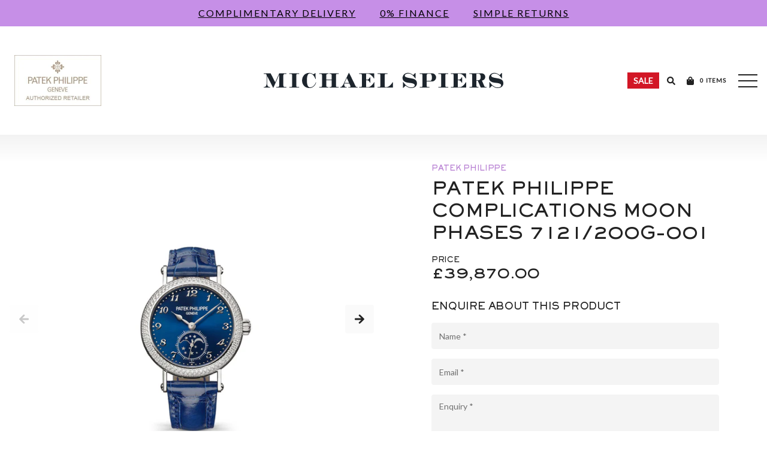

--- FILE ---
content_type: text/html; charset=utf-8
request_url: https://michaelspiers.co.uk/products/patek-philippe-complications-moon-phases-small-seconds-blue-sunburst-dial-7121-200g-001
body_size: 54256
content:









<!doctype html>
<html>
<head>
    <script>
  window.consentmo_gcm_initial_state = "";
  window.consentmo_gcm_state = "0";
  window.consentmo_gcm_security_storage = "strict";
  window.consentmo_gcm_ad_storage = "marketing";
  window.consentmo_gcm_analytics_storage = "analytics";
  window.consentmo_gcm_functionality_storage = "functionality";
  window.consentmo_gcm_personalization_storage = "functionality";
  window.consentmo_gcm_ads_data_redaction = "true";
  window.consentmo_gcm_url_passthrough = "false";
  window.consentmo_gcm_data_layer_name = "dataLayer";
  
  // Google Consent Mode V2 integration script from Consentmo GDPR
  window.isenseRules = {};
  window.isenseRules.gcm = {
      gcmVersion: 2,
      integrationVersion: 3,
      customChanges: false,
      consentUpdated: false,
      initialState: 7,
      isCustomizationEnabled: false,
      adsDataRedaction: true,
      urlPassthrough: false,
      dataLayer: 'dataLayer',
      categories: { ad_personalization: "marketing", ad_storage: "marketing", ad_user_data: "marketing", analytics_storage: "analytics", functionality_storage: "functionality", personalization_storage: "functionality", security_storage: "strict"},
      storage: { ad_personalization: "false", ad_storage: "false", ad_user_data: "false", analytics_storage: "false", functionality_storage: "false", personalization_storage: "false", security_storage: "false", wait_for_update: 2000 }
  };
  if(window.consentmo_gcm_state !== null && window.consentmo_gcm_state !== "" && window.consentmo_gcm_state !== "0") {
    window.isenseRules.gcm.isCustomizationEnabled = true;
    window.isenseRules.gcm.initialState = window.consentmo_gcm_initial_state === null || window.consentmo_gcm_initial_state.trim() === "" ? window.isenseRules.gcm.initialState : window.consentmo_gcm_initial_state;
    window.isenseRules.gcm.categories.ad_storage = window.consentmo_gcm_ad_storage === null || window.consentmo_gcm_ad_storage.trim() === "" ? window.isenseRules.gcm.categories.ad_storage : window.consentmo_gcm_ad_storage;
    window.isenseRules.gcm.categories.ad_user_data = window.consentmo_gcm_ad_storage === null || window.consentmo_gcm_ad_storage.trim() === "" ? window.isenseRules.gcm.categories.ad_user_data : window.consentmo_gcm_ad_storage;
    window.isenseRules.gcm.categories.ad_personalization = window.consentmo_gcm_ad_storage === null || window.consentmo_gcm_ad_storage.trim() === "" ? window.isenseRules.gcm.categories.ad_personalization : window.consentmo_gcm_ad_storage;
    window.isenseRules.gcm.categories.analytics_storage = window.consentmo_gcm_analytics_storage === null || window.consentmo_gcm_analytics_storage.trim() === "" ? window.isenseRules.gcm.categories.analytics_storage : window.consentmo_gcm_analytics_storage;
    window.isenseRules.gcm.categories.functionality_storage = window.consentmo_gcm_functionality_storage === null || window.consentmo_gcm_functionality_storage.trim() === "" ? window.isenseRules.gcm.categories.functionality_storage : window.consentmo_gcm_functionality_storage;
    window.isenseRules.gcm.categories.personalization_storage = window.consentmo_gcm_personalization_storage === null || window.consentmo_gcm_personalization_storage.trim() === "" ? window.isenseRules.gcm.categories.personalization_storage : window.consentmo_gcm_personalization_storage;
    window.isenseRules.gcm.categories.security_storage = window.consentmo_gcm_security_storage === null || window.consentmo_gcm_security_storage.trim() === "" ? window.isenseRules.gcm.categories.security_storage : window.consentmo_gcm_security_storage;
    window.isenseRules.gcm.urlPassthrough = window.consentmo_gcm_url_passthrough === null || window.consentmo_gcm_url_passthrough.trim() === "" ? window.isenseRules.gcm.urlPassthrough : window.consentmo_gcm_url_passthrough;
    window.isenseRules.gcm.adsDataRedaction = window.consentmo_gcm_ads_data_redaction === null || window.consentmo_gcm_ads_data_redaction.trim() === "" ? window.isenseRules.gcm.adsDataRedaction : window.consentmo_gcm_ads_data_redaction;
    window.isenseRules.gcm.dataLayer = window.consentmo_gcm_data_layer_name === null || window.consentmo_gcm_data_layer_name.trim() === "" ? window.isenseRules.gcm.dataLayer : window.consentmo_gcm_data_layer_name;
  }
  window.isenseRules.initializeGcm = function (rules) {
    if(window.isenseRules.gcm.isCustomizationEnabled) {
      rules.initialState = window.isenseRules.gcm.initialState;
      rules.urlPassthrough = window.isenseRules.gcm.urlPassthrough === true || window.isenseRules.gcm.urlPassthrough === 'true';
      rules.adsDataRedaction = window.isenseRules.gcm.adsDataRedaction === true || window.isenseRules.gcm.adsDataRedaction === 'true';
    }
    
    let initialState = parseInt(rules.initialState);
    let marketingBlocked = initialState === 0 || initialState === 2 || initialState === 5 || initialState === 7;
    let analyticsBlocked = initialState === 0 || initialState === 3 || initialState === 6 || initialState === 7;
    let functionalityBlocked = initialState === 4 || initialState === 5 || initialState === 6 || initialState === 7;

    let gdprCache = localStorage.getItem('gdprCache') ? JSON.parse(localStorage.getItem('gdprCache')) : null;
    if (gdprCache && typeof gdprCache.updatedPreferences !== "undefined") {
      let updatedPreferences = gdprCache.updatedPreferences;
      marketingBlocked = parseInt(updatedPreferences.indexOf('marketing')) > -1;
      analyticsBlocked = parseInt(updatedPreferences.indexOf('analytics')) > -1;
      functionalityBlocked = parseInt(updatedPreferences.indexOf('functionality')) > -1;
    }

    Object.entries(rules.categories).forEach(category => {
      if(rules.storage.hasOwnProperty(category[0])) {
        switch(category[1]) {
          case 'strict':
            rules.storage[category[0]] = "granted";
            break;
          case 'marketing':
            rules.storage[category[0]] = marketingBlocked ? "denied" : "granted";
            break;
          case 'analytics':
            rules.storage[category[0]] = analyticsBlocked ? "denied" : "granted";
            break;
          case 'functionality':
            rules.storage[category[0]] = functionalityBlocked ? "denied" : "granted";
            break;
        }
      }
    });
    rules.consentUpdated = true;
    isenseRules.gcm = rules;
  }

  window[window.isenseRules.gcm.dataLayer] = window[window.isenseRules.gcm.dataLayer] || [];
  function gtag() { window[window.isenseRules.gcm.dataLayer].push(arguments); }

  function initialConsentUpdate() {
    // Google Consent Mode - initialization start
    window.isenseRules.initializeGcm({
      ...window.isenseRules.gcm,
      adsDataRedaction: true,
      urlPassthrough: false,
      initialState: 7
    });

    /*
    * initialState acceptable values:
    * 0 - Set both ad_storage and analytics_storage to denied
    * 1 - Set all categories to granted
    * 2 - Set only ad_storage to denied
    * 3 - Set only analytics_storage to denied
    * 4 - Set only functionality_storage to denied
    * 5 - Set both ad_storage and functionality_storage to denied
    * 6 - Set both analytics_storage and functionality_storage to denied
    * 7 - Set all categories to denied
    */

    gtag("consent", "default", isenseRules.gcm.storage);
    isenseRules.gcm.adsDataRedaction && gtag("set", "ads_data_redaction", isenseRules.gcm.adsDataRedaction);
    isenseRules.gcm.urlPassthrough && gtag("set", "url_passthrough", isenseRules.gcm.urlPassthrough);
  }

  let isInitConsentmoSignal = true;
  document.addEventListener("consentmoSignal", function(e) {
    if (isInitConsentmoSignal) {
      initialConsentUpdate();
      isInitConsentmoSignal = false;
    }
  });
</script>
        <!-- Rolex integration script from Consentmo GDPR app -->
    <script id="consentmo-rolex-integration-script">
      function setRolexConsentCookie(value,days) {
          var expires = "";
          if (days) {
              var date = new Date();
              date.setTime(date.getTime() + (days*24*60*60*1000));
              expires = "; expires=" + date.toUTCString();
          }
          document.cookie = "rlx-consent" + "=" + (value || "")  + expires + "; path=/";
      }
      function getRolexConsentCookie() {
          var nameEQ = "rlx-consent" + "=";
          var ca = document.cookie.split(';');
          for(var i=0;i < ca.length;i++) {
              var c = ca[i];
              while (c.charAt(0)==' ') c = c.substring(1,c.length);
              if (c.indexOf(nameEQ) == 0) return c.substring(nameEQ.length,c.length);
          }
          return null;
      }
      let isRolexConsentGiven = false;
      let rolexConsentCookie = getRolexConsentCookie();
      function executeRolexAnalytics() {
        if(!isRolexConsentGiven) {
          setRolexConsentCookie("true",365);
          if(document.getElementById("rlx-corner")) {
            document.getElementById("rlx-corner").contentWindow.postMessage("consentTrue","https://corners.Rolex.com");
            document.getElementById("rlx-corner").contentWindow.postMessage("consentValidation","https://corners.Rolex.com"); 
          }
          isRolexConsentGiven = true;
          rolexConsentCookie = getRolexConsentCookie();
        }
      }
      function blockRolexAnalytics(isUpdatingConsent = false) {
        if(isUpdatingConsent && typeof rolexConsentCookie !== 'undefined' && rolexConsentCookie !== null && rolexConsentCookie === "true") {
          setRolexConsentCookie("false", 365);
          if(document.getElementById("rlx-corner")) {
            document.getElementById("rlx-corner").contentWindow.postMessage("consentFalse","https://corners.Rolex.com");
          }
        } else if (typeof rolexConsentCookie === 'undefined' || rolexConsentCookie === null || rolexConsentCookie === 'false') {
          setRolexConsentCookie("false", 365);
        }
        isRolexConsentGiven = false;
        rolexConsentCookie = getRolexConsentCookie();
      }
      document.addEventListener('consentmoSignal', function(eventData) {
        const consentPreferences = eventData.detail.preferences;
        const gdprCache = localStorage.getItem('gdprCache') ? JSON.parse(localStorage.getItem('gdprCache')) : null;
        const updatedPreferences = gdprCache?.updatedPreferences;
        if(typeof updatedPreferences === 'undefined' || updatedPreferences === null) {
          blockRolexAnalytics();
        } else {
          if(consentPreferences.functionality) //which cookie group state to be regraded when setting the state for the Rolex cookie
		  {
            executeRolexAnalytics();
          } else {
            blockRolexAnalytics(true);
          }
        }
      });
    </script>
    <meta charset="utf-8">
    <meta http-equiv="X-UA-Compatible" content="IE=edge,chrome=1">
    <meta name="viewport" content="width=device-width, initial-scale=1, shrink-to-fit=no, user-scalable=no">
    <meta name="robots" content="INDEX,FOLLOW">
    
  	<!--Lazy Loading -->
	<script src="//michaelspiers.co.uk/cdn/shop/t/27/assets/lazysizes.min.js?v=74688023037297842991720587117" type="text/javascript"></script>
	<style>.lazyload,.lazyloading{opacity:0}.lazyloaded{opacity:1;transition:opacity.3s}</style>
  	<!--Facebook Validation -->
  	<meta name="facebook-domain-verification" content="j6sv2a6dq992vgdv1w4r3wa9nqpokv" />
    <link rel="apple-touch-icon" sizes="180x180" href="//michaelspiers.co.uk/cdn/shop/t/27/assets/apple-touch-icon.png?v=41129425122278850361720587118">
<link rel="icon" type="image/png" sizes="32x32" href="//michaelspiers.co.uk/cdn/shop/t/27/assets/favicon-32x32.png?v=184288582097361776351720587119">
<link rel="icon" type="image/png" sizes="16x16" href="//michaelspiers.co.uk/cdn/shop/t/27/assets/favicon-16x16.png?v=178281452472537205541720587118">
<link rel="manifest" href="//michaelspiers.co.uk/cdn/shop/t/27/assets/site.webmanifest?v=31338864294901278361720587117">
<link rel="mask-icon" href="//michaelspiers.co.uk/cdn/shop/t/27/assets/safari-pinned-tab.svg?v=1324609140939663331720587118" color="#000000">
<meta name="msapplication-TileColor" content="#ffffff">
<meta name="theme-color" content="#ffffff">

    
    <meta property="og:image" content="//michaelspiers.co.uk/cdn/shop/files/FtMz6RHI_grande.jpg?v=1740753967" />




    
      
        <!-- Default meta tags for other pages -->
        <title>Patek Philippe Complications Moon Phases 7121/200G-001</title>
      
    <meta name="description" content="A complication much appreciated on ladies’ watches, the moon-phase indication has enjoyed pride of place since 2013 on Reference 7121J. Patek Philippe reinterprets this mechanical poem by equipping it with a white gold case and an elegant blue dial on which the displays stand out like stars in the night sky. The dial i">
  
  
      <link rel="canonical" href="https://michaelspiers.co.uk/products/patek-philippe-complications-moon-phases-small-seconds-blue-sunburst-dial-7121-200g-001">
  
    <!-- Google Tag Manager -->
    <script>(function(w,d,s,l,i){w[l]=w[l]||[];w[l].push({'gtm.start':
    new Date().getTime(),event:'gtm.js'});var f=d.getElementsByTagName(s)[0],
    j=d.createElement(s),dl=l!='dataLayer'?'&l='+l:'';j.async=true;j.src=
    'https://www.googletagmanager.com/gtm.js?id='+i+dl;f.parentNode.insertBefore(j,f);
    })(window,document,'script','dataLayer','GTM-PQFZ6J6');</script>

<!-- Facebook Pixel integration script Consentmo -->
<!-- Facebook Pixel integration script from Consentmo GDPR Compliance App -->
<script id="consentmo-fbpx-integration-script">
  let isFBPXExecuted = false;
  let isFBPXBlocked = false;

  function executeFBPX() {
    if(!isFBPXExecuted) {
      // The content of Facebook Pixel script goes here
!function(f,b,e,v,n,t,s)
{if(f.fbq)return;n=f.fbq=function(){n.callMethod?
n.callMethod.apply(n,arguments):n.queue.push(arguments)};
if(!f._fbq)f._fbq=n;n.push=n;n.loaded=!0;n.version='2.0';
n.queue=[];t=b.createElement(e);t.async=!0;
t.src=v;s=b.getElementsByTagName(e)[0];
s.parentNode.insertBefore(t,s)}(window, document,'script',
'https://connect.facebook.net/en_US/fbevents.js');
fbq('init', '454339329069590');
fbq('track', 'PageView');
      
      isFBPXExecuted = true;
    }
  }

  function blockFBPX() {
    if(!isFBPXBlocked) {
      !function(){var e=null,n=[];
        Object.defineProperty(window,"fbq",{get:function(){return e},set:function(o){Object.defineProperty(o,"queue",{get:function(){return []},set:function(){}}),e=o}})}();
      isFBPXBlocked = true;
    }
  }


  document.addEventListener('consentmoSignal', function(eventData) {
    let data = eventData.detail.preferences;
    if (data.analytics && data.marketing) {
      executeFBPX();
    } else {
      blockFBPX();
    }
  });
</script>
<!-- Meta Pixel Code -->
<!--<script>
!function(f,b,e,v,n,t,s)
{if(f.fbq)return;n=f.fbq=function(){n.callMethod?
n.callMethod.apply(n,arguments):n.queue.push(arguments)};
if(!f._fbq)f._fbq=n;n.push=n;n.loaded=!0;n.version='2.0';
n.queue=[];t=b.createElement(e);t.async=!0;
t.src=v;s=b.getElementsByTagName(e)[0];
s.parentNode.insertBefore(t,s)}(window, document,'script',
'https://connect.facebook.net/en_US/fbevents.js');
fbq('init', '454339329069590');
fbq('track', 'PageView');
</script> -->
<noscript><img height="1" width="1" style="display:none"
src=https://www.facebook.com/tr?id=454339329069590&ev=PageView&noscript=1
/></noscript>
<!-- End Meta Pixel Code -->
  
    <script>window.performance && window.performance.mark && window.performance.mark('shopify.content_for_header.start');</script><meta name="google-site-verification" content="4EGs-ppoifKm8GKRyTkr8cx2POVARrUYKjWoM5IF3F0">
<meta name="google-site-verification" content="yF1s5M8EAcr20IjWswNujiieDARd6aLsi7xUa2h-XOQ">
<meta id="shopify-digital-wallet" name="shopify-digital-wallet" content="/6348832856/digital_wallets/dialog">
<meta name="shopify-checkout-api-token" content="cf9657d5511f4235019afa374d971f36">
<link rel="alternate" type="application/json+oembed" href="https://michaelspiers.co.uk/products/patek-philippe-complications-moon-phases-small-seconds-blue-sunburst-dial-7121-200g-001.oembed">
<script async="async" src="/checkouts/internal/preloads.js?locale=en-GB"></script>
<script id="apple-pay-shop-capabilities" type="application/json">{"shopId":6348832856,"countryCode":"GB","currencyCode":"GBP","merchantCapabilities":["supports3DS"],"merchantId":"gid:\/\/shopify\/Shop\/6348832856","merchantName":"Michael Spiers","requiredBillingContactFields":["postalAddress","email"],"requiredShippingContactFields":["postalAddress","email"],"shippingType":"shipping","supportedNetworks":["visa","maestro","masterCard","amex","discover","elo"],"total":{"type":"pending","label":"Michael Spiers","amount":"1.00"},"shopifyPaymentsEnabled":true,"supportsSubscriptions":true}</script>
<script id="shopify-features" type="application/json">{"accessToken":"cf9657d5511f4235019afa374d971f36","betas":["rich-media-storefront-analytics"],"domain":"michaelspiers.co.uk","predictiveSearch":true,"shopId":6348832856,"locale":"en"}</script>
<script>var Shopify = Shopify || {};
Shopify.shop = "michaelspiers.myshopify.com";
Shopify.locale = "en";
Shopify.currency = {"active":"GBP","rate":"1.0"};
Shopify.country = "GB";
Shopify.theme = {"name":"Current Production Version","id":169056796967,"schema_name":"Michael Spiers","schema_version":"1.0.0","theme_store_id":null,"role":"main"};
Shopify.theme.handle = "null";
Shopify.theme.style = {"id":null,"handle":null};
Shopify.cdnHost = "michaelspiers.co.uk/cdn";
Shopify.routes = Shopify.routes || {};
Shopify.routes.root = "/";</script>
<script type="module">!function(o){(o.Shopify=o.Shopify||{}).modules=!0}(window);</script>
<script>!function(o){function n(){var o=[];function n(){o.push(Array.prototype.slice.apply(arguments))}return n.q=o,n}var t=o.Shopify=o.Shopify||{};t.loadFeatures=n(),t.autoloadFeatures=n()}(window);</script>
<script id="shop-js-analytics" type="application/json">{"pageType":"product"}</script>
<script defer="defer" async type="module" src="//michaelspiers.co.uk/cdn/shopifycloud/shop-js/modules/v2/client.init-shop-cart-sync_BT-GjEfc.en.esm.js"></script>
<script defer="defer" async type="module" src="//michaelspiers.co.uk/cdn/shopifycloud/shop-js/modules/v2/chunk.common_D58fp_Oc.esm.js"></script>
<script defer="defer" async type="module" src="//michaelspiers.co.uk/cdn/shopifycloud/shop-js/modules/v2/chunk.modal_xMitdFEc.esm.js"></script>
<script type="module">
  await import("//michaelspiers.co.uk/cdn/shopifycloud/shop-js/modules/v2/client.init-shop-cart-sync_BT-GjEfc.en.esm.js");
await import("//michaelspiers.co.uk/cdn/shopifycloud/shop-js/modules/v2/chunk.common_D58fp_Oc.esm.js");
await import("//michaelspiers.co.uk/cdn/shopifycloud/shop-js/modules/v2/chunk.modal_xMitdFEc.esm.js");

  window.Shopify.SignInWithShop?.initShopCartSync?.({"fedCMEnabled":true,"windoidEnabled":true});

</script>
<script>(function() {
  var isLoaded = false;
  function asyncLoad() {
    if (isLoaded) return;
    isLoaded = true;
    var urls = ["https:\/\/wiser.expertvillagemedia.com\/assets\/js\/wiser_script.js?shop=michaelspiers.myshopify.com"];
    for (var i = 0; i < urls.length; i++) {
      var s = document.createElement('script');
      s.type = 'text/javascript';
      s.async = true;
      s.src = urls[i];
      var x = document.getElementsByTagName('script')[0];
      x.parentNode.insertBefore(s, x);
    }
  };
  if(window.attachEvent) {
    window.attachEvent('onload', asyncLoad);
  } else {
    window.addEventListener('load', asyncLoad, false);
  }
})();</script>
<script id="__st">var __st={"a":6348832856,"offset":0,"reqid":"c5c19238-2bd9-49af-a802-be0c90444326-1769386985","pageurl":"michaelspiers.co.uk\/products\/patek-philippe-complications-moon-phases-small-seconds-blue-sunburst-dial-7121-200g-001","u":"835c1a875b96","p":"product","rtyp":"product","rid":7054845444184};</script>
<script>window.ShopifyPaypalV4VisibilityTracking = true;</script>
<script id="captcha-bootstrap">!function(){'use strict';const t='contact',e='account',n='new_comment',o=[[t,t],['blogs',n],['comments',n],[t,'customer']],c=[[e,'customer_login'],[e,'guest_login'],[e,'recover_customer_password'],[e,'create_customer']],r=t=>t.map((([t,e])=>`form[action*='/${t}']:not([data-nocaptcha='true']) input[name='form_type'][value='${e}']`)).join(','),a=t=>()=>t?[...document.querySelectorAll(t)].map((t=>t.form)):[];function s(){const t=[...o],e=r(t);return a(e)}const i='password',u='form_key',d=['recaptcha-v3-token','g-recaptcha-response','h-captcha-response',i],f=()=>{try{return window.sessionStorage}catch{return}},m='__shopify_v',_=t=>t.elements[u];function p(t,e,n=!1){try{const o=window.sessionStorage,c=JSON.parse(o.getItem(e)),{data:r}=function(t){const{data:e,action:n}=t;return t[m]||n?{data:e,action:n}:{data:t,action:n}}(c);for(const[e,n]of Object.entries(r))t.elements[e]&&(t.elements[e].value=n);n&&o.removeItem(e)}catch(o){console.error('form repopulation failed',{error:o})}}const l='form_type',E='cptcha';function T(t){t.dataset[E]=!0}const w=window,h=w.document,L='Shopify',v='ce_forms',y='captcha';let A=!1;((t,e)=>{const n=(g='f06e6c50-85a8-45c8-87d0-21a2b65856fe',I='https://cdn.shopify.com/shopifycloud/storefront-forms-hcaptcha/ce_storefront_forms_captcha_hcaptcha.v1.5.2.iife.js',D={infoText:'Protected by hCaptcha',privacyText:'Privacy',termsText:'Terms'},(t,e,n)=>{const o=w[L][v],c=o.bindForm;if(c)return c(t,g,e,D).then(n);var r;o.q.push([[t,g,e,D],n]),r=I,A||(h.body.append(Object.assign(h.createElement('script'),{id:'captcha-provider',async:!0,src:r})),A=!0)});var g,I,D;w[L]=w[L]||{},w[L][v]=w[L][v]||{},w[L][v].q=[],w[L][y]=w[L][y]||{},w[L][y].protect=function(t,e){n(t,void 0,e),T(t)},Object.freeze(w[L][y]),function(t,e,n,w,h,L){const[v,y,A,g]=function(t,e,n){const i=e?o:[],u=t?c:[],d=[...i,...u],f=r(d),m=r(i),_=r(d.filter((([t,e])=>n.includes(e))));return[a(f),a(m),a(_),s()]}(w,h,L),I=t=>{const e=t.target;return e instanceof HTMLFormElement?e:e&&e.form},D=t=>v().includes(t);t.addEventListener('submit',(t=>{const e=I(t);if(!e)return;const n=D(e)&&!e.dataset.hcaptchaBound&&!e.dataset.recaptchaBound,o=_(e),c=g().includes(e)&&(!o||!o.value);(n||c)&&t.preventDefault(),c&&!n&&(function(t){try{if(!f())return;!function(t){const e=f();if(!e)return;const n=_(t);if(!n)return;const o=n.value;o&&e.removeItem(o)}(t);const e=Array.from(Array(32),(()=>Math.random().toString(36)[2])).join('');!function(t,e){_(t)||t.append(Object.assign(document.createElement('input'),{type:'hidden',name:u})),t.elements[u].value=e}(t,e),function(t,e){const n=f();if(!n)return;const o=[...t.querySelectorAll(`input[type='${i}']`)].map((({name:t})=>t)),c=[...d,...o],r={};for(const[a,s]of new FormData(t).entries())c.includes(a)||(r[a]=s);n.setItem(e,JSON.stringify({[m]:1,action:t.action,data:r}))}(t,e)}catch(e){console.error('failed to persist form',e)}}(e),e.submit())}));const S=(t,e)=>{t&&!t.dataset[E]&&(n(t,e.some((e=>e===t))),T(t))};for(const o of['focusin','change'])t.addEventListener(o,(t=>{const e=I(t);D(e)&&S(e,y())}));const B=e.get('form_key'),M=e.get(l),P=B&&M;t.addEventListener('DOMContentLoaded',(()=>{const t=y();if(P)for(const e of t)e.elements[l].value===M&&p(e,B);[...new Set([...A(),...v().filter((t=>'true'===t.dataset.shopifyCaptcha))])].forEach((e=>S(e,t)))}))}(h,new URLSearchParams(w.location.search),n,t,e,['guest_login'])})(!0,!0)}();</script>
<script integrity="sha256-4kQ18oKyAcykRKYeNunJcIwy7WH5gtpwJnB7kiuLZ1E=" data-source-attribution="shopify.loadfeatures" defer="defer" src="//michaelspiers.co.uk/cdn/shopifycloud/storefront/assets/storefront/load_feature-a0a9edcb.js" crossorigin="anonymous"></script>
<script data-source-attribution="shopify.dynamic_checkout.dynamic.init">var Shopify=Shopify||{};Shopify.PaymentButton=Shopify.PaymentButton||{isStorefrontPortableWallets:!0,init:function(){window.Shopify.PaymentButton.init=function(){};var t=document.createElement("script");t.src="https://michaelspiers.co.uk/cdn/shopifycloud/portable-wallets/latest/portable-wallets.en.js",t.type="module",document.head.appendChild(t)}};
</script>
<script data-source-attribution="shopify.dynamic_checkout.buyer_consent">
  function portableWalletsHideBuyerConsent(e){var t=document.getElementById("shopify-buyer-consent"),n=document.getElementById("shopify-subscription-policy-button");t&&n&&(t.classList.add("hidden"),t.setAttribute("aria-hidden","true"),n.removeEventListener("click",e))}function portableWalletsShowBuyerConsent(e){var t=document.getElementById("shopify-buyer-consent"),n=document.getElementById("shopify-subscription-policy-button");t&&n&&(t.classList.remove("hidden"),t.removeAttribute("aria-hidden"),n.addEventListener("click",e))}window.Shopify?.PaymentButton&&(window.Shopify.PaymentButton.hideBuyerConsent=portableWalletsHideBuyerConsent,window.Shopify.PaymentButton.showBuyerConsent=portableWalletsShowBuyerConsent);
</script>
<script data-source-attribution="shopify.dynamic_checkout.cart.bootstrap">document.addEventListener("DOMContentLoaded",(function(){function t(){return document.querySelector("shopify-accelerated-checkout-cart, shopify-accelerated-checkout")}if(t())Shopify.PaymentButton.init();else{new MutationObserver((function(e,n){t()&&(Shopify.PaymentButton.init(),n.disconnect())})).observe(document.body,{childList:!0,subtree:!0})}}));
</script>
<link id="shopify-accelerated-checkout-styles" rel="stylesheet" media="screen" href="https://michaelspiers.co.uk/cdn/shopifycloud/portable-wallets/latest/accelerated-checkout-backwards-compat.css" crossorigin="anonymous">
<style id="shopify-accelerated-checkout-cart">
        #shopify-buyer-consent {
  margin-top: 1em;
  display: inline-block;
  width: 100%;
}

#shopify-buyer-consent.hidden {
  display: none;
}

#shopify-subscription-policy-button {
  background: none;
  border: none;
  padding: 0;
  text-decoration: underline;
  font-size: inherit;
  cursor: pointer;
}

#shopify-subscription-policy-button::before {
  box-shadow: none;
}

      </style>

<script>window.performance && window.performance.mark && window.performance.mark('shopify.content_for_header.end');</script>
    <link href="https://fonts.googleapis.com/css2?family=Lato&display=swap" rel="stylesheet">
    <link href="//michaelspiers.co.uk/cdn/shop/t/27/assets/app.css?v=15651795700243812541750675782" rel="stylesheet" type="text/css" media="all" />
    <link rel="stylesheet" type="text/css" href="https://cdnjs.cloudflare.com/ajax/libs/slick-carousel/1.9.0/slick.min.css"/>
    <link rel="stylesheet" type="text/css" href="https://cdnjs.cloudflare.com/ajax/libs/slick-carousel/1.9.0/slick-theme.min.css"/>
    

  

    <!-- Lucky Orange -->
    
    <script type='text/javascript'>
        window.__lo_site_id = 226339;
        (function() { var wa = document.createElement('script'); wa.type =
        'text/javascript'; wa.async = true; wa.src = 'https://d10lpsik1i8c69.cloudfront.net/w.js';
        var s = document.getElementsByTagName('script')[0]; s.parentNode.insertBefore(wa, s);
        })();
    </script>

 

<!-- Matomo -->
<script>
  var _paq = window._paq = window._paq || [];
  /* tracker methods like "setCustomDimension" should be called before "trackPageView" */
  _paq.push(['trackPageView']);
  _paq.push(['enableLinkTracking']);
  (function() {
    var u="//matomo.i-synergy.com/";
    _paq.push(['setTrackerUrl', u+'matomo.php']);
    _paq.push(['setSiteId', '7']);
    var d=document, g=d.createElement('script'), s=d.getElementsByTagName('script')[0];
    g.async=true; g.src=u+'matomo.js'; s.parentNode.insertBefore(g,s);
  })();
</script>
<!-- End Matomo Code -->



<!-- BEGIN app block: shopify://apps/consentmo-gdpr/blocks/gdpr_cookie_consent/4fbe573f-a377-4fea-9801-3ee0858cae41 -->


<!-- END app block --><!-- BEGIN app block: shopify://apps/eg-auto-add-to-cart/blocks/app-embed/0f7d4f74-1e89-4820-aec4-6564d7e535d2 -->










  
    <script
      async
      type="text/javascript"
      src="https://cdn.506.io/eg/script.js?shop=michaelspiers.myshopify.com&v=7"
    ></script>
  



  <meta id="easygift-shop" itemid="c2hvcF8kXzE3NjkzODY5ODY=" content="{&quot;isInstalled&quot;:true,&quot;installedOn&quot;:&quot;2025-07-04T08:42:40.502Z&quot;,&quot;appVersion&quot;:&quot;3.0&quot;,&quot;subscriptionName&quot;:&quot;Unlimited&quot;,&quot;cartAnalytics&quot;:true,&quot;freeTrialEndsOn&quot;:null,&quot;settings&quot;:{&quot;reminderBannerStyle&quot;:{&quot;position&quot;:{&quot;horizontal&quot;:&quot;right&quot;,&quot;vertical&quot;:&quot;bottom&quot;},&quot;closingMode&quot;:&quot;doNotAutoClose&quot;,&quot;cssStyles&quot;:&quot;&quot;,&quot;displayAfter&quot;:5,&quot;headerText&quot;:&quot;&quot;,&quot;imageUrl&quot;:null,&quot;primaryColor&quot;:&quot;#000000&quot;,&quot;reshowBannerAfter&quot;:&quot;everyNewSession&quot;,&quot;selfcloseAfter&quot;:5,&quot;showImage&quot;:false,&quot;subHeaderText&quot;:&quot;&quot;},&quot;addedItemIdentifier&quot;:&quot;_Gifted&quot;,&quot;ignoreOtherAppLineItems&quot;:null,&quot;customVariantsInfoLifetimeMins&quot;:1440,&quot;redirectPath&quot;:null,&quot;ignoreNonStandardCartRequests&quot;:false,&quot;bannerStyle&quot;:{&quot;position&quot;:{&quot;horizontal&quot;:&quot;right&quot;,&quot;vertical&quot;:&quot;bottom&quot;},&quot;cssStyles&quot;:null,&quot;primaryColor&quot;:&quot;#000000&quot;},&quot;themePresetId&quot;:null,&quot;notificationStyle&quot;:{&quot;position&quot;:{&quot;horizontal&quot;:null,&quot;vertical&quot;:null},&quot;cssStyles&quot;:null,&quot;duration&quot;:null,&quot;hasCustomizations&quot;:false,&quot;primaryColor&quot;:null},&quot;fetchCartData&quot;:false,&quot;useLocalStorage&quot;:{&quot;enabled&quot;:false,&quot;expiryMinutes&quot;:null},&quot;popupStyle&quot;:{&quot;addButtonText&quot;:null,&quot;cssStyles&quot;:null,&quot;dismissButtonText&quot;:null,&quot;hasCustomizations&quot;:false,&quot;imageUrl&quot;:null,&quot;outOfStockButtonText&quot;:null,&quot;primaryColor&quot;:null,&quot;secondaryColor&quot;:null,&quot;showProductLink&quot;:false,&quot;subscriptionLabel&quot;:null},&quot;refreshAfterBannerClick&quot;:false,&quot;disableReapplyRules&quot;:false,&quot;disableReloadOnFailedAddition&quot;:false,&quot;autoReloadCartPage&quot;:false,&quot;ajaxRedirectPath&quot;:null,&quot;allowSimultaneousRequests&quot;:false,&quot;applyRulesOnCheckout&quot;:false,&quot;enableCartCtrlOverrides&quot;:true,&quot;scriptSettings&quot;:{&quot;branding&quot;:{&quot;removalRequestSent&quot;:null,&quot;show&quot;:false},&quot;productPageRedirection&quot;:{&quot;enabled&quot;:false,&quot;products&quot;:[],&quot;redirectionURL&quot;:&quot;\/&quot;},&quot;debugging&quot;:{&quot;enabled&quot;:false,&quot;enabledOn&quot;:null,&quot;stringifyObj&quot;:false},&quot;enableBuyNowInterceptions&quot;:false,&quot;removeProductsAddedFromExpiredRules&quot;:false,&quot;useFinalPrice&quot;:false,&quot;hideGiftedPropertyText&quot;:false,&quot;fetchCartDataBeforeRequest&quot;:false,&quot;customCSS&quot;:null,&quot;decodePayload&quot;:false,&quot;delayUpdates&quot;:2000,&quot;fetchProductInfoFromSavedDomain&quot;:false,&quot;hideAlertsOnFrontend&quot;:false,&quot;removeEGPropertyFromSplitActionLineItems&quot;:false}},&quot;translations&quot;:null,&quot;defaultLocale&quot;:&quot;en&quot;,&quot;shopDomain&quot;:&quot;michaelspiers.co.uk&quot;}">


<script defer>
  (async function() {
    try {

      const blockVersion = "v3"
      if (blockVersion != "v3") {
        return
      }

      let metaErrorFlag = false;
      if (metaErrorFlag) {
        return
      }

      // Parse metafields as JSON
      const metafields = {"easygift-rule-6867ae9c1b9bc00a0f59f9c6":{"schedule":{"enabled":false,"starts":null,"ends":null},"trigger":{"productTags":{"targets":[],"collectionInfo":null,"sellingPlan":null},"type":"collection","minCartValue":null,"hasUpperCartValue":false,"upperCartValue":null,"products":[],"collections":[{"name":"TUDOR Watches","id":179861815384,"gid":"gid:\/\/shopify\/Collection\/179861815384","image":{"id":"gid:\/\/shopify\/CollectionImage\/1609612820568","altText":"Tudor Watches | Michael Spiers","originalSrc":"https:\/\/cdn.shopify.com\/s\/files\/1\/0063\/4883\/2856\/collections\/Tudor-01-184718.png?v=1621955648"},"handle":"tudor-watches","_id":"6867b5f7c23cf6d2e22a2efb"}],"condition":null,"conditionMin":null,"conditionMax":null,"collectionSellingPlanType":null},"action":{"notification":{"enabled":false,"headerText":null,"subHeaderText":null,"showImage":false,"imageUrl":""},"discount":{"issue":null,"type":"app","discountType":"percentage","title":"Wolf","createdByEasyGift":true,"easygiftAppDiscount":true,"value":100,"id":"gid:\/\/shopify\/DiscountAutomaticNode\/2216088666486"},"popupOptions":{"showVariantsSeparately":false,"headline":null,"subHeadline":null,"showItemsPrice":false,"popupDismissable":false,"imageUrl":null,"persistPopup":false,"rewardQuantity":1,"showDiscountedPrice":false,"hideOOSItems":false},"banner":{"enabled":false,"headerText":null,"subHeaderText":null,"showImage":false,"imageUrl":null,"displayAfter":"5","closingMode":"doNotAutoClose","selfcloseAfter":"5","reshowBannerAfter":"everyNewSession","redirectLink":null},"type":"addAutomatically","products":[{"name":"Wolf British Racing Single Watch Roll Black 529080 - Default Title","variantId":"53597735846262","variantGid":"gid:\/\/shopify\/ProductVariant\/53597735846262","productGid":"gid:\/\/shopify\/Product\/14810501808502","quantity":1,"handle":"wolf-british-racing-single-watch-roll-black-529080","price":"115.00"}],"limit":1,"preventProductRemoval":false,"addAvailableProducts":false},"targeting":{"link":{"destination":null,"data":null,"cookieLifetime":14},"additionalCriteria":{"geo":{"include":[],"exclude":[]},"type":null,"customerTags":[],"customerTagsExcluded":[],"customerId":[],"orderCount":null,"hasOrderCountMax":false,"orderCountMax":null,"totalSpent":null,"hasTotalSpentMax":false,"totalSpentMax":null},"type":"all"},"settings":{"worksInReverse":true,"runsOncePerSession":false,"preventAddedItemPurchase":false,"showReminderBanner":false},"_id":"6867ae9c1b9bc00a0f59f9c6","name":"TUDOR Free Gift","store":"686793fe1c316cad43087bce","shop":"michaelspiers","active":true,"translations":null,"createdAt":"2025-07-04T10:36:12.597Z","updatedAt":"2025-11-17T16:18:42.082Z","__v":0}};

      // Process metafields in JavaScript
      let savedRulesArray = [];
      for (const [key, value] of Object.entries(metafields)) {
        if (value) {
          for (const prop in value) {
            // avoiding Object.Keys for performance gain -- no need to make an array of keys.
            savedRulesArray.push(value);
            break;
          }
        }
      }

      const metaTag = document.createElement('meta');
      metaTag.id = 'easygift-rules';
      metaTag.content = JSON.stringify(savedRulesArray);
      metaTag.setAttribute('itemid', 'cnVsZXNfJF8xNzY5Mzg2OTg2');

      document.head.appendChild(metaTag);
      } catch (err) {
        
      }
  })();
</script>


  <script
    type="text/javascript"
    defer
  >

    (function () {
      try {
        window.EG_INFO = window.EG_INFO || {};
        var shopInfo = {"isInstalled":true,"installedOn":"2025-07-04T08:42:40.502Z","appVersion":"3.0","subscriptionName":"Unlimited","cartAnalytics":true,"freeTrialEndsOn":null,"settings":{"reminderBannerStyle":{"position":{"horizontal":"right","vertical":"bottom"},"closingMode":"doNotAutoClose","cssStyles":"","displayAfter":5,"headerText":"","imageUrl":null,"primaryColor":"#000000","reshowBannerAfter":"everyNewSession","selfcloseAfter":5,"showImage":false,"subHeaderText":""},"addedItemIdentifier":"_Gifted","ignoreOtherAppLineItems":null,"customVariantsInfoLifetimeMins":1440,"redirectPath":null,"ignoreNonStandardCartRequests":false,"bannerStyle":{"position":{"horizontal":"right","vertical":"bottom"},"cssStyles":null,"primaryColor":"#000000"},"themePresetId":null,"notificationStyle":{"position":{"horizontal":null,"vertical":null},"cssStyles":null,"duration":null,"hasCustomizations":false,"primaryColor":null},"fetchCartData":false,"useLocalStorage":{"enabled":false,"expiryMinutes":null},"popupStyle":{"addButtonText":null,"cssStyles":null,"dismissButtonText":null,"hasCustomizations":false,"imageUrl":null,"outOfStockButtonText":null,"primaryColor":null,"secondaryColor":null,"showProductLink":false,"subscriptionLabel":null},"refreshAfterBannerClick":false,"disableReapplyRules":false,"disableReloadOnFailedAddition":false,"autoReloadCartPage":false,"ajaxRedirectPath":null,"allowSimultaneousRequests":false,"applyRulesOnCheckout":false,"enableCartCtrlOverrides":true,"scriptSettings":{"branding":{"removalRequestSent":null,"show":false},"productPageRedirection":{"enabled":false,"products":[],"redirectionURL":"\/"},"debugging":{"enabled":false,"enabledOn":null,"stringifyObj":false},"enableBuyNowInterceptions":false,"removeProductsAddedFromExpiredRules":false,"useFinalPrice":false,"hideGiftedPropertyText":false,"fetchCartDataBeforeRequest":false,"customCSS":null,"decodePayload":false,"delayUpdates":2000,"fetchProductInfoFromSavedDomain":false,"hideAlertsOnFrontend":false,"removeEGPropertyFromSplitActionLineItems":false}},"translations":null,"defaultLocale":"en","shopDomain":"michaelspiers.co.uk"};
        var productRedirectionEnabled = shopInfo.settings.scriptSettings.productPageRedirection.enabled;
        if (["Unlimited", "Enterprise"].includes(shopInfo.subscriptionName) && productRedirectionEnabled) {
          var products = shopInfo.settings.scriptSettings.productPageRedirection.products;
          if (products.length > 0) {
            var productIds = products.map(function(prod) {
              var productGid = prod.id;
              var productIdNumber = parseInt(productGid.split('/').pop());
              return productIdNumber;
            });
            var productInfo = {"id":7054845444184,"title":"Patek Philippe Complications Moon Phases 7121\/200G-001","handle":"patek-philippe-complications-moon-phases-small-seconds-blue-sunburst-dial-7121-200g-001","description":"\u003cp dir=\"ltr\" class=\"article_flexbox_left_content_text\"\u003eA complication much appreciated on ladies’ watches, the moon-phase indication has enjoyed pride of place since 2013 on Reference 7121J. Patek Philippe reinterprets this mechanical poem by equipping it with a white gold case and an elegant blue dial on which the displays stand out like stars in the night sky. The dial is enhanced by a sunburst decoration creating subtle light effects. The Manufacture also reinforces the jewellery dimension of this model by illuminating its bezel with a double row of 132 brilliant-cut diamonds based on the exclusive lacy Dentelle gemsetting technique.\u003c\/p\u003e\n\u003cp dir=\"ltr\" class=\"article_flexbox_left_content_text\"\u003eBeating at the heart of this jewellery is manually wound mechanical Caliber 215 PS LU: the smallest Patek Philippe complicated movement that helps maintain a daintily elegant 33 mm case diameter.\u003c\/p\u003e\n\u003ch2\u003e\u003cspan\u003eProduct Specification\u003c\/span\u003e\u003c\/h2\u003e\n\u003ctable width=\"100%\"\u003e\n\u003ctbody\u003e\n\u003ctr\u003e\n\u003ctd style=\"width: 50%;\"\u003e\u003cstrong\u003eBrand\u003c\/strong\u003e\u003c\/td\u003e\n\u003ctd style=\"width: 50%;\"\u003ePatek Philippe\u003c\/td\u003e\n\u003c\/tr\u003e\n\u003ctr\u003e\n\u003ctd style=\"width: 50%;\"\u003e\u003cstrong\u003eCollection\u003c\/strong\u003e\u003c\/td\u003e\n\u003ctd style=\"width: 50%;\"\u003eComplications\u003c\/td\u003e\n\u003c\/tr\u003e\n\u003ctr\u003e\n\u003ctd style=\"width: 50%;\"\u003e\u003cstrong\u003eModel Number \u003c\/strong\u003e\u003c\/td\u003e\n\u003ctd style=\"width: 50%;\"\u003e7121\/200G-001\u003c\/td\u003e\n\u003c\/tr\u003e\n\u003ctr\u003e\n\u003ctd style=\"width: 50%;\"\u003e\u003cstrong\u003eCase Diameter \u003c\/strong\u003e\u003c\/td\u003e\n\u003ctd style=\"width: 50%;\"\u003eDiameter 33mm - Height 8.35mm\u003c\/td\u003e\n\u003c\/tr\u003e\n\u003ctr\u003e\n\u003ctd style=\"width: 50%;\"\u003e\u003cstrong\u003eCase Material \u003c\/strong\u003e\u003c\/td\u003e\n\u003ctd style=\"width: 50%;\"\u003e18ct White gold. \u003cmeta charset=\"utf-8\"\u003e \u003cspan data-mce-fragment=\"1\"\u003eSapphire-crystal case back.\u003c\/span\u003e\n\u003c\/td\u003e\n\u003c\/tr\u003e\n\u003ctr\u003e\n\u003ctd style=\"width: 50%;\"\u003e\u003cstrong\u003eStrap Material \u003c\/strong\u003e\u003c\/td\u003e\n\u003ctd style=\"width: 50%;\"\u003e\n\u003cmeta charset=\"utf-8\"\u003e \u003cspan\u003eAlligator leather with square scales, hand-stitched, shiny blue. Prong buckle.\u003c\/span\u003e\n\u003c\/td\u003e\n\u003c\/tr\u003e\n\u003ctr\u003e\n\u003ctd style=\"width: 50%;\"\u003e\u003cstrong\u003eDial\u003c\/strong\u003e\u003c\/td\u003e\n\u003ctd style=\"width: 50%;\"\u003e\n\u003cmeta charset=\"utf-8\"\u003e \u003cspan\u003eBlue sunburst, gold applied Breguet numerals.\u003c\/span\u003e\n\u003c\/td\u003e\n\u003c\/tr\u003e\n\u003ctr\u003e\n\u003ctd style=\"width: 50%;\"\u003e\u003cstrong\u003eWarranty\u003c\/strong\u003e\u003c\/td\u003e\n\u003ctd style=\"width: 50%;\"\u003e5 years\u003c\/td\u003e\n\u003c\/tr\u003e\n\u003ctr\u003e\n\u003ctd style=\"width: 50%;\"\u003e\u003cstrong\u003eWater Resistance \u003c\/strong\u003e\u003c\/td\u003e\n\u003ctd style=\"width: 50%;\"\u003e30m\u003c\/td\u003e\n\u003c\/tr\u003e\n\u003ctr\u003e\n\u003ctd style=\"width: 50%;\"\u003e\u003cstrong\u003eMovement\u003c\/strong\u003e\u003c\/td\u003e\n\u003ctd style=\"width: 50%;\"\u003e\n\u003cmeta charset=\"utf-8\"\u003e \u003cspan\u003eManually wound mechanical movement. Caliber 215 PS LU. Moon phases. Small seconds.\u003c\/span\u003e\n\u003c\/td\u003e\n\u003c\/tr\u003e\n\u003ctr\u003e\n\u003ctd style=\"width: 50%;\"\u003e\u003cstrong\u003eGem set \u003c\/strong\u003e\u003c\/td\u003e\n\u003ctd style=\"width: 50%;\"\u003e\n\u003cmeta charset=\"utf-8\"\u003e \u003cspan\u003e132 diamonds: ~1.09 cts. (bezel), “Dentelle” setting.\u003c\/span\u003e\n\u003c\/td\u003e\n\u003c\/tr\u003e\n\u003c\/tbody\u003e\n\u003c\/table\u003e","published_at":"2022-04-01T18:23:24+01:00","created_at":"2022-04-01T18:12:19+01:00","vendor":"Patek Philippe","type":"Watches","tags":["33mm","Case Material_18K White Gold","Collection_Complications","Complication_Moon Phase","Complication_Small Seconds","Dial_Blue","Movement Manual Wound","no_online_sale","Not-eligible-for-PaybyFinance","Strap Material_Alligator","Women"],"price":3987000,"price_min":3987000,"price_max":3987000,"available":false,"price_varies":false,"compare_at_price":null,"compare_at_price_min":0,"compare_at_price_max":0,"compare_at_price_varies":false,"variants":[{"id":39897152127064,"title":"Default Title","option1":"Default Title","option2":null,"option3":null,"sku":"","requires_shipping":true,"taxable":true,"featured_image":null,"available":false,"name":"Patek Philippe Complications Moon Phases 7121\/200G-001","public_title":null,"options":["Default Title"],"price":3987000,"weight":0,"compare_at_price":null,"inventory_management":"shopify","barcode":"","requires_selling_plan":false,"selling_plan_allocations":[]}],"images":["\/\/michaelspiers.co.uk\/cdn\/shop\/files\/FtMz6RHI.jpg?v=1740753967","\/\/michaelspiers.co.uk\/cdn\/shop\/files\/005inCwk.jpg?v=1740753970","\/\/michaelspiers.co.uk\/cdn\/shop\/files\/scAHh4Nw.jpg?v=1740753975","\/\/michaelspiers.co.uk\/cdn\/shop\/files\/0BuQ8NJc.jpg?v=1740753979","\/\/michaelspiers.co.uk\/cdn\/shop\/files\/E1xxZwjk.jpg?v=1740753982","\/\/michaelspiers.co.uk\/cdn\/shop\/files\/ARuX2F0Q.jpg?v=1744380045","\/\/michaelspiers.co.uk\/cdn\/shop\/files\/bYc7ppKo.jpg?v=1744380055","\/\/michaelspiers.co.uk\/cdn\/shop\/files\/v0qCZByw.jpg?v=1744380060","\/\/michaelspiers.co.uk\/cdn\/shop\/files\/61TZOSRs.jpg?v=1744380064","\/\/michaelspiers.co.uk\/cdn\/shop\/files\/MuldHB7E.jpg?v=1744380070"],"featured_image":"\/\/michaelspiers.co.uk\/cdn\/shop\/files\/FtMz6RHI.jpg?v=1740753967","options":["Title"],"media":[{"alt":"Patek Philippe Complications Moon Phases 7121\/200G-001 Watches Patek Philippe","id":64503604806006,"position":1,"preview_image":{"aspect_ratio":1.0,"height":1600,"width":1600,"src":"\/\/michaelspiers.co.uk\/cdn\/shop\/files\/FtMz6RHI.jpg?v=1740753967"},"aspect_ratio":1.0,"height":1600,"media_type":"image","src":"\/\/michaelspiers.co.uk\/cdn\/shop\/files\/FtMz6RHI.jpg?v=1740753967","width":1600},{"alt":"Patek Philippe Complications Moon Phases 7121\/200G-001 Watches Patek Philippe","id":64503605821814,"position":2,"preview_image":{"aspect_ratio":1.0,"height":1600,"width":1600,"src":"\/\/michaelspiers.co.uk\/cdn\/shop\/files\/005inCwk.jpg?v=1740753970"},"aspect_ratio":1.0,"height":1600,"media_type":"image","src":"\/\/michaelspiers.co.uk\/cdn\/shop\/files\/005inCwk.jpg?v=1740753970","width":1600},{"alt":"Patek Philippe Complications Moon Phases 7121\/200G-001 Watches Patek Philippe","id":64503606313334,"position":3,"preview_image":{"aspect_ratio":1.0,"height":1600,"width":1600,"src":"\/\/michaelspiers.co.uk\/cdn\/shop\/files\/scAHh4Nw.jpg?v=1740753975"},"aspect_ratio":1.0,"height":1600,"media_type":"image","src":"\/\/michaelspiers.co.uk\/cdn\/shop\/files\/scAHh4Nw.jpg?v=1740753975","width":1600},{"alt":"Patek Philippe Complications Moon Phases 7121\/200G-001 Watches Patek Philippe","id":64503606346102,"position":4,"preview_image":{"aspect_ratio":1.0,"height":1600,"width":1600,"src":"\/\/michaelspiers.co.uk\/cdn\/shop\/files\/0BuQ8NJc.jpg?v=1740753979"},"aspect_ratio":1.0,"height":1600,"media_type":"image","src":"\/\/michaelspiers.co.uk\/cdn\/shop\/files\/0BuQ8NJc.jpg?v=1740753979","width":1600},{"alt":"Patek Philippe Complications Moon Phases 7121\/200G-001 Watches Patek Philippe","id":64503606608246,"position":5,"preview_image":{"aspect_ratio":1.0,"height":1600,"width":1600,"src":"\/\/michaelspiers.co.uk\/cdn\/shop\/files\/E1xxZwjk.jpg?v=1740753982"},"aspect_ratio":1.0,"height":1600,"media_type":"image","src":"\/\/michaelspiers.co.uk\/cdn\/shop\/files\/E1xxZwjk.jpg?v=1740753982","width":1600},{"alt":"Patek Philippe Complications Moon Phases 7121\/200G-001 Watches Patek Philippe","id":65038540636534,"position":6,"preview_image":{"aspect_ratio":1.0,"height":1600,"width":1600,"src":"\/\/michaelspiers.co.uk\/cdn\/shop\/files\/ARuX2F0Q.jpg?v=1744380045"},"aspect_ratio":1.0,"height":1600,"media_type":"image","src":"\/\/michaelspiers.co.uk\/cdn\/shop\/files\/ARuX2F0Q.jpg?v=1744380045","width":1600},{"alt":"Patek Philippe Complications Moon Phases 7121\/200G-001 Watches Patek Philippe","id":65038544666998,"position":7,"preview_image":{"aspect_ratio":1.0,"height":1600,"width":1600,"src":"\/\/michaelspiers.co.uk\/cdn\/shop\/files\/bYc7ppKo.jpg?v=1744380055"},"aspect_ratio":1.0,"height":1600,"media_type":"image","src":"\/\/michaelspiers.co.uk\/cdn\/shop\/files\/bYc7ppKo.jpg?v=1744380055","width":1600},{"alt":"Patek Philippe Complications Moon Phases 7121\/200G-001 Watches Patek Philippe","id":65038545387894,"position":8,"preview_image":{"aspect_ratio":1.0,"height":1600,"width":1600,"src":"\/\/michaelspiers.co.uk\/cdn\/shop\/files\/v0qCZByw.jpg?v=1744380060"},"aspect_ratio":1.0,"height":1600,"media_type":"image","src":"\/\/michaelspiers.co.uk\/cdn\/shop\/files\/v0qCZByw.jpg?v=1744380060","width":1600},{"alt":"Patek Philippe Complications Moon Phases 7121\/200G-001 Watches Patek Philippe","id":65038546534774,"position":9,"preview_image":{"aspect_ratio":1.0,"height":1600,"width":1600,"src":"\/\/michaelspiers.co.uk\/cdn\/shop\/files\/61TZOSRs.jpg?v=1744380064"},"aspect_ratio":1.0,"height":1600,"media_type":"image","src":"\/\/michaelspiers.co.uk\/cdn\/shop\/files\/61TZOSRs.jpg?v=1744380064","width":1600},{"alt":"Patek Philippe Complications Moon Phases 7121\/200G-001 Watches Patek Philippe","id":65038547583350,"position":10,"preview_image":{"aspect_ratio":1.0,"height":1600,"width":1600,"src":"\/\/michaelspiers.co.uk\/cdn\/shop\/files\/MuldHB7E.jpg?v=1744380070"},"aspect_ratio":1.0,"height":1600,"media_type":"image","src":"\/\/michaelspiers.co.uk\/cdn\/shop\/files\/MuldHB7E.jpg?v=1744380070","width":1600}],"requires_selling_plan":false,"selling_plan_groups":[],"content":"\u003cp dir=\"ltr\" class=\"article_flexbox_left_content_text\"\u003eA complication much appreciated on ladies’ watches, the moon-phase indication has enjoyed pride of place since 2013 on Reference 7121J. Patek Philippe reinterprets this mechanical poem by equipping it with a white gold case and an elegant blue dial on which the displays stand out like stars in the night sky. The dial is enhanced by a sunburst decoration creating subtle light effects. The Manufacture also reinforces the jewellery dimension of this model by illuminating its bezel with a double row of 132 brilliant-cut diamonds based on the exclusive lacy Dentelle gemsetting technique.\u003c\/p\u003e\n\u003cp dir=\"ltr\" class=\"article_flexbox_left_content_text\"\u003eBeating at the heart of this jewellery is manually wound mechanical Caliber 215 PS LU: the smallest Patek Philippe complicated movement that helps maintain a daintily elegant 33 mm case diameter.\u003c\/p\u003e\n\u003ch2\u003e\u003cspan\u003eProduct Specification\u003c\/span\u003e\u003c\/h2\u003e\n\u003ctable width=\"100%\"\u003e\n\u003ctbody\u003e\n\u003ctr\u003e\n\u003ctd style=\"width: 50%;\"\u003e\u003cstrong\u003eBrand\u003c\/strong\u003e\u003c\/td\u003e\n\u003ctd style=\"width: 50%;\"\u003ePatek Philippe\u003c\/td\u003e\n\u003c\/tr\u003e\n\u003ctr\u003e\n\u003ctd style=\"width: 50%;\"\u003e\u003cstrong\u003eCollection\u003c\/strong\u003e\u003c\/td\u003e\n\u003ctd style=\"width: 50%;\"\u003eComplications\u003c\/td\u003e\n\u003c\/tr\u003e\n\u003ctr\u003e\n\u003ctd style=\"width: 50%;\"\u003e\u003cstrong\u003eModel Number \u003c\/strong\u003e\u003c\/td\u003e\n\u003ctd style=\"width: 50%;\"\u003e7121\/200G-001\u003c\/td\u003e\n\u003c\/tr\u003e\n\u003ctr\u003e\n\u003ctd style=\"width: 50%;\"\u003e\u003cstrong\u003eCase Diameter \u003c\/strong\u003e\u003c\/td\u003e\n\u003ctd style=\"width: 50%;\"\u003eDiameter 33mm - Height 8.35mm\u003c\/td\u003e\n\u003c\/tr\u003e\n\u003ctr\u003e\n\u003ctd style=\"width: 50%;\"\u003e\u003cstrong\u003eCase Material \u003c\/strong\u003e\u003c\/td\u003e\n\u003ctd style=\"width: 50%;\"\u003e18ct White gold. \u003cmeta charset=\"utf-8\"\u003e \u003cspan data-mce-fragment=\"1\"\u003eSapphire-crystal case back.\u003c\/span\u003e\n\u003c\/td\u003e\n\u003c\/tr\u003e\n\u003ctr\u003e\n\u003ctd style=\"width: 50%;\"\u003e\u003cstrong\u003eStrap Material \u003c\/strong\u003e\u003c\/td\u003e\n\u003ctd style=\"width: 50%;\"\u003e\n\u003cmeta charset=\"utf-8\"\u003e \u003cspan\u003eAlligator leather with square scales, hand-stitched, shiny blue. Prong buckle.\u003c\/span\u003e\n\u003c\/td\u003e\n\u003c\/tr\u003e\n\u003ctr\u003e\n\u003ctd style=\"width: 50%;\"\u003e\u003cstrong\u003eDial\u003c\/strong\u003e\u003c\/td\u003e\n\u003ctd style=\"width: 50%;\"\u003e\n\u003cmeta charset=\"utf-8\"\u003e \u003cspan\u003eBlue sunburst, gold applied Breguet numerals.\u003c\/span\u003e\n\u003c\/td\u003e\n\u003c\/tr\u003e\n\u003ctr\u003e\n\u003ctd style=\"width: 50%;\"\u003e\u003cstrong\u003eWarranty\u003c\/strong\u003e\u003c\/td\u003e\n\u003ctd style=\"width: 50%;\"\u003e5 years\u003c\/td\u003e\n\u003c\/tr\u003e\n\u003ctr\u003e\n\u003ctd style=\"width: 50%;\"\u003e\u003cstrong\u003eWater Resistance \u003c\/strong\u003e\u003c\/td\u003e\n\u003ctd style=\"width: 50%;\"\u003e30m\u003c\/td\u003e\n\u003c\/tr\u003e\n\u003ctr\u003e\n\u003ctd style=\"width: 50%;\"\u003e\u003cstrong\u003eMovement\u003c\/strong\u003e\u003c\/td\u003e\n\u003ctd style=\"width: 50%;\"\u003e\n\u003cmeta charset=\"utf-8\"\u003e \u003cspan\u003eManually wound mechanical movement. Caliber 215 PS LU. Moon phases. Small seconds.\u003c\/span\u003e\n\u003c\/td\u003e\n\u003c\/tr\u003e\n\u003ctr\u003e\n\u003ctd style=\"width: 50%;\"\u003e\u003cstrong\u003eGem set \u003c\/strong\u003e\u003c\/td\u003e\n\u003ctd style=\"width: 50%;\"\u003e\n\u003cmeta charset=\"utf-8\"\u003e \u003cspan\u003e132 diamonds: ~1.09 cts. (bezel), “Dentelle” setting.\u003c\/span\u003e\n\u003c\/td\u003e\n\u003c\/tr\u003e\n\u003c\/tbody\u003e\n\u003c\/table\u003e"};
            var isProductInList = productIds.includes(productInfo.id);
            if (isProductInList) {
              var redirectionURL = shopInfo.settings.scriptSettings.productPageRedirection.redirectionURL;
              if (redirectionURL) {
                window.location = redirectionURL;
              }
            }
          }
        }

        

          var rawPriceString = "39,870.00";
    
          rawPriceString = rawPriceString.trim();
    
          var normalisedPrice;

          function processNumberString(str) {
            // Helper to find the rightmost index of '.', ',' or "'"
            const lastDot = str.lastIndexOf('.');
            const lastComma = str.lastIndexOf(',');
            const lastApostrophe = str.lastIndexOf("'");
            const lastIndex = Math.max(lastDot, lastComma, lastApostrophe);

            // If no punctuation, remove any stray spaces and return
            if (lastIndex === -1) {
              return str.replace(/[.,'\s]/g, '');
            }

            // Extract parts
            const before = str.slice(0, lastIndex).replace(/[.,'\s]/g, '');
            const after = str.slice(lastIndex + 1).replace(/[.,'\s]/g, '');

            // If the after part is 1 or 2 digits, treat as decimal
            if (after.length > 0 && after.length <= 2) {
              return `${before}.${after}`;
            }

            // Otherwise treat as integer with thousands separator removed
            return before + after;
          }

          normalisedPrice = processNumberString(rawPriceString)

          window.EG_INFO["39897152127064"] = {
            "price": `${normalisedPrice}`,
            "presentmentPrices": {
              "edges": [
                {
                  "node": {
                    "price": {
                      "amount": `${normalisedPrice}`,
                      "currencyCode": "GBP"
                    }
                  }
                }
              ]
            },
            "sellingPlanGroups": {
              "edges": [
                
              ]
            },
            "product": {
              "id": "gid://shopify/Product/7054845444184",
              "tags": ["33mm","Case Material_18K White Gold","Collection_Complications","Complication_Moon Phase","Complication_Small Seconds","Dial_Blue","Movement Manual Wound","no_online_sale","Not-eligible-for-PaybyFinance","Strap Material_Alligator","Women"],
              "collections": {
                "pageInfo": {
                  "hasNextPage": false
                },
                "edges": [
                  
                    {
                      "node": {
                        "id": "gid://shopify/Collection/262042812504"
                      }
                    },
                  
                    {
                      "node": {
                        "id": "gid://shopify/Collection/183429955672"
                      }
                    },
                  
                    {
                      "node": {
                        "id": "gid://shopify/Collection/179862175832"
                      }
                    }
                  
                ]
              }
            },
            "id": "39897152127064",
            "timestamp": 1769386986
          };
        
      } catch(err) {
      return
    }})()
  </script>



<!-- END app block --><!-- BEGIN app block: shopify://apps/smart-filter-search/blocks/app-embed/5cc1944c-3014-4a2a-af40-7d65abc0ef73 --><link href="https://cdn.shopify.com/extensions/019bedf3-dbd2-7a1b-80f7-d2cbc9c6a0cf/smart-product-filters-646/assets/globo.filter.min.js" as="script" rel="preload">
<link rel="preconnect" href="https://filter-x1.globo.io" crossorigin>
<link rel="dns-prefetch" href="https://filter-x1.globo.io"><link rel="stylesheet" href="https://cdn.shopify.com/extensions/019bedf3-dbd2-7a1b-80f7-d2cbc9c6a0cf/smart-product-filters-646/assets/globo.search.css" media="print" onload="this.media='all'">

<meta id="search_terms_value" content="" />
<!-- BEGIN app snippet: global.variables --><script>
  window.shopCurrency = "GBP";
  window.shopCountry = "GB";
  window.shopLanguageCode = "en";

  window.currentCurrency = "GBP";
  window.currentCountry = "GB";
  window.currentLanguageCode = "en";

  window.shopCustomer = false

  window.useCustomTreeTemplate = true;
  window.useCustomProductTemplate = true;

  window.GloboFilterRequestOrigin = "https://michaelspiers.co.uk";
  window.GloboFilterShopifyDomain = "michaelspiers.myshopify.com";
  window.GloboFilterSFAT = "";
  window.GloboFilterSFApiVersion = "2025-07";
  window.GloboFilterProxyPath = "/apps/globofilters";
  window.GloboFilterRootUrl = "";
  window.GloboFilterTranslation = {"search":{"suggestions":"Suggestions","collections":"Collections","pages":"Pages","products":"Products","view_all":"Search for","not_found":"Sorry, nothing found for"},"form":{"heading":"Search products","select":"-- Select --","search":"Search","submit":"Search","clear":"Clear"},"filter":{"filter_by":"Filter By","clear_all":"Clear All","clear":"Clear","in_stock":"In Stock","out_of_stock":"Out of Stock","ready_to_ship":"Ready to ship"},"sort":{"sort_by":"Sort By","manually":"Featured","availability_in_stock_first":"Availability","best_selling":"Best Selling","alphabetically_a_z":"Alphabetically, A-Z","alphabetically_z_a":"Alphabetically, Z-A","price_low_to_high":"Price, low to high","price_high_to_low":"Price, high to low","date_new_to_old":"Date, new to old","date_old_to_new":"Date, old to new","sale_off":"% Sale off"},"product":{"add_to_cart":"Add to cart","unavailable":"Unavailable","sold_out":"Sold out","sale":"SALE","load_more":"Load more","limit":"Show"},"labels":{"brand":"Brand","price":"Price","type":"Type","collection":"Collection","product-type":"Product Type","gender":"Gender","metal":"Metal"}};
  window.isMultiCurrency =false;
  window.globoEmbedFilterAssetsUrl = 'https://cdn.shopify.com/extensions/019bedf3-dbd2-7a1b-80f7-d2cbc9c6a0cf/smart-product-filters-646/assets/';
  window.assetsUrl = window.globoEmbedFilterAssetsUrl;
  window.GloboMoneyFormat = "£{{amount}}";
</script><!-- END app snippet -->
<script type="text/javascript" hs-ignore data-ccm-injected>document.getElementsByTagName('html')[0].classList.add('spf-filter-loading','spf-has-filter', 'gf-left','gf-theme-version-1','spf-layout-theme');
window.enabledEmbedFilter = true;
window.currentThemeId = 169056796967;
window.sortByRelevance = false;
window.moneyFormat = "£{{amount}}";
window.GloboMoneyWithCurrencyFormat = "£{{amount}} GBP";
window.filesUrl = '//michaelspiers.co.uk/cdn/shop/files/';
var GloboEmbedFilterConfig = {
api: {filterUrl: "https://filter-x1.globo.io/filter",searchUrl: "https://filter-x1.globo.io/search", url: "https://filter-x1.globo.io"},
shop: {
  name: "Michael Spiers",
  url: "https://michaelspiers.co.uk",
  domain: "michaelspiers.myshopify.com",
  locale: "en",
  cur_locale: "en",
  predictive_search_url: "/search/suggest",
  country_code: "GB",
  root_url: "",
  cart_url: "/cart",
  search_url: "/search",
  cart_add_url: "/cart/add",
  search_terms_value: "",
  product_image: {width: 500, height: 500},
  no_image_url: "https://cdn.shopify.com/s/images/themes/product-1.png",
  swatches: [],
  swatchConfig: {"enable":false},
  enableRecommendation: false,
  themeStoreId: null,
  hideOneValue: false,
  newUrlStruct: true,
  newUrlForSEO: false,redirects: [],
  images: {},
  settings: {"instagram_link":"https:\/\/www.instagram.com\/michaelspiersjewellers\/?hl=en","facebook_link":"https:\/\/www.facebook.com\/MichaelSpiersJewellers\/","twitter_link":"https:\/\/twitter.com\/michaelspiers?lang=en","pinterest_link":"","youtube_link":"https:\/\/www.youtube.com\/channel\/UCqn-WIeHyQb12KGK05LxjAg","linkedin_link":"https:\/\/www.linkedin.com\/company\/michael-spiers-jewellers","site_notice_is_visible":false,"site_notice_header":"OUR STORES ARE OPEN","site_notice_body":"\u003cp\u003eOur Truro, Plymouth, Exeter and Taunton showrooms are now open. Our doors will be open Monday - Saturday 10:00am - 5:00pm.\u003c\/p\u003e","checkout_header_image":null,"checkout_logo_image":null,"checkout_logo_position":"left","checkout_logo_size":"medium","checkout_body_background_image":null,"checkout_body_background_color":"#ffffff","checkout_input_background_color_mode":"white","checkout_sidebar_background_image":null,"checkout_sidebar_background_color":"#fafafa","checkout_heading_font":"Lato","checkout_body_font":"Lato","checkout_accent_color":"#b880d3","checkout_button_color":"#1d252d","checkout_error_color":"#e32c2b","r7-discover-banner-slider":{"type":"r7-discover-banner-slider","blocks":{"image_slide_PHUGxa":{"error":"json not allowed for this object"},"image_slide_xqAMUH":{"error":"json not allowed for this object"},"image_slide_jbUYnb":{"error":"json not allowed for this object"},"image_slide_UYnkmR":{"error":"json not allowed for this object"},"image_slide_9heiHb":{"error":"json not allowed for this object"}},"block_order":["image_slide_PHUGxa","image_slide_xqAMUH","image_slide_jbUYnb","image_slide_UYnkmR","image_slide_9heiHb"],"settings":{}},"customer_layout":"customer_area"},
  gridSettings: {"layout":"theme","useCustomTemplate":true,"useCustomTreeTemplate":true,"skin":1,"limits":[12,24,48],"productsPerPage":12,"sorts":["stock-descending","best-selling","title-ascending","title-descending","price-ascending","price-descending","created-descending","created-ascending","sale-descending"],"noImageUrl":"https:\/\/cdn.shopify.com\/s\/images\/themes\/product-1.png","imageWidth":"500","imageHeight":"500","imageRatio":100,"imageSize":"500_500","alignment":"left","hideOneValue":false,"elements":["saleLabel","vendor","price"],"saleLabelClass":" sale-text","saleMode":3,"gridItemClass":"spf-col-xl-3 spf-col-lg-4 spf-col-md-6 spf-col-sm-6 spf-col-6","swatchClass":"","swatchConfig":{"enable":false},"variant_redirect":true,"showSelectedVariantInfo":true},
  home_filter: false,
  page: "product",
  sorts: ["stock-descending","best-selling","title-ascending","title-descending","price-ascending","price-descending","created-descending","created-ascending","sale-descending"],
  limits: [12,24,48],
  cache: true,
  layout: "theme",
  marketTaxInclusion: false,
  priceTaxesIncluded: true,
  customerTaxesIncluded: true,
  useCustomTemplate: true,
  hasQuickviewTemplate: false
},
analytic: {"enableViewProductAnalytic":true,"enableSearchAnalytic":true,"enableFilterAnalytic":true,"enableATCAnalytic":false},
taxes: [],
special_countries: null,
adjustments: false,
year_make_model: {
  id: 0,
  prefix: "gff_",
  heading: "",
  showSearchInput: false,
  showClearAllBtn: false
},
filter: {
  id:0,
  prefix: "gf_",
  layout: 1,
  sublayout: 4,
  showCount: true,
  showRefine: true,
  refineSettings: {"style":"rounded","positions":["sidebar_mobile","toolbar_mobile","sidebar_desktop"],"color":"#000000","iconColor":"#959595","bgColor":"#E8E8E8"},
  isLoadMore: 0,
  filter_on_search_page: true
},
search:{
  enable: true,
  zero_character_suggestion: false,
  pages_suggestion: {enable:false,limit:5},
  keywords_suggestion: {enable:true,limit:10},
  articles_suggestion: {enable:false,limit:5},
  layout: 1,
  product_list_layout: "grid",
  elements: ["vendor","price"]
},
collection: {
  id:0,
  handle:'',
  sort: 'best-selling',
  vendor: null,
  tags: null,
  type: null,
  term: document.getElementById("search_terms_value") != null ? document.getElementById("search_terms_value").content : "",
  limit: 12,
  settings: null,
  products_count: 0,
  enableCollectionSearch: true,
  displayTotalProducts: true,
  excludeTags:null,
  showSelectedVariantInfo: true
},
selector: {products: ""}
}
</script>
<script class="globo-filter-settings-js">
try {} catch (error) {}
</script>
<script src="https://cdn.shopify.com/extensions/019bedf3-dbd2-7a1b-80f7-d2cbc9c6a0cf/smart-product-filters-646/assets/globo.filter.themes.min.js" defer></script><style>.gf-block-title h3, 
.gf-block-title .h3,
.gf-form-input-inner label {
  font-size: 14px !important;
  color: #3a3a3a !important;
  text-transform: uppercase !important;
  font-weight: bold !important;
}
.gf-option-block .gf-btn-show-more{
  font-size: 14px !important;
  text-transform: none !important;
  font-weight: normal !important;
}
.gf-option-block ul li a, 
.gf-option-block ul li button, 
.gf-option-block ul li a span.gf-count,
.gf-option-block ul li button span.gf-count,
.gf-clear, 
.gf-clear-all, 
.selected-item.gf-option-label a,
.gf-form-input-inner select,
.gf-refine-toggle{
  font-size: 14px !important;
  color: #000000 !important;
  text-transform: none !important;
  font-weight: normal !important;
}

.gf-refine-toggle-mobile,
.gf-form-button-group button {
  font-size: 14px !important;
  text-transform: none !important;
  font-weight: normal !important;
  color: #3a3a3a !important;
  border: 1px solid #bfbfbf !important;
  background: #ffffff !important;
}
.gf-option-block-box-rectangle.gf-option-block ul li.gf-box-rectangle a,
.gf-option-block-box-rectangle.gf-option-block ul li.gf-box-rectangle button {
  border-color: #000000 !important;
}
.gf-option-block-box-rectangle.gf-option-block ul li.gf-box-rectangle a.checked,
.gf-option-block-box-rectangle.gf-option-block ul li.gf-box-rectangle button.checked{
  color: #fff !important;
  background-color: #000000 !important;
}
@media (min-width: 768px) {
  .gf-option-block-box-rectangle.gf-option-block ul li.gf-box-rectangle button:hover,
  .gf-option-block-box-rectangle.gf-option-block ul li.gf-box-rectangle a:hover {
    color: #fff !important;
    background-color: #000000 !important;	
  }
}
.gf-option-block.gf-option-block-select select {
  color: #000000 !important;
}

#gf-form.loaded, .gf-YMM-forms.loaded {
  background: #FFFFFF !important;
}
#gf-form h2, .gf-YMM-forms h2 {
  color: #3a3a3a !important;
}
#gf-form label, .gf-YMM-forms label{
  color: #3a3a3a !important;
}
.gf-form-input-wrapper select, 
.gf-form-input-wrapper input{
  border: 1px solid #DEDEDE !important;
  background-color: #FFFFFF !important;
  border-radius: 0px !important;
}
#gf-form .gf-form-button-group button, .gf-YMM-forms .gf-form-button-group button{
  color: #FFFFFF !important;
  background: #3a3a3a !important;
  border-radius: 0px !important;
}

.spf-product-card.spf-product-card__template-3 .spf-product__info.hover{
  background: transparent;
}
a.spf-product-card__image-wrapper{
  padding-top: 100%;
}
.h4.spf-product-card__title a{
  color: #4d5959;
  font-size: 13px;
  font-family: "Montserrat", sans-serif;   font-weight: 700;  font-style: normal;
  text-transform: none;
}
.h4.spf-product-card__title a:hover{
  color: rgba(181, 150, 119, 1);
}
.spf-product-card button.spf-product__form-btn-addtocart{
  font-size: 14px;
   font-family: inherit;   font-weight: normal;   font-style: normal;   text-transform: none;
}
.spf-product-card button.spf-product__form-btn-addtocart,
.spf-product-card.spf-product-card__template-4 a.open-quick-view,
.spf-product-card.spf-product-card__template-5 a.open-quick-view,
#gfqv-btn{
  color: #FFFFFF !important;
  border: 1px solid #B59677 !important;
  background: #B59677 !important;
}
.spf-product-card button.spf-product__form-btn-addtocart:hover,
.spf-product-card.spf-product-card__template-4 a.open-quick-view:hover,
.spf-product-card.spf-product-card__template-5 a.open-quick-view:hover{
  color: #FFFFFF !important;
  border: 1px solid #B59677 !important;
  background: #B59677 !important;
}
span.spf-product__label.spf-product__label-soldout{
  color: #ffffff;
  background: #989898;
}
span.spf-product__label.spf-product__label-sale{
  color: #F0F0F0;
  background: #d21625;
}
.spf-product-card__vendor a{
  color: #696969;
  font-size: 14px;
  font-family: "Lato", sans-serif;   font-weight: 400;   font-style: normal; }
.spf-product-card__vendor a:hover{
  color: #b59677;
}
.spf-product-card__price-wrapper{
  font-size: 14px;
}
.spf-image-ratio{
  padding-top:100% !important;
}
.spf-product-card__oldprice,
.spf-product-card__saleprice,
.spf-product-card__price,
.gfqv-product-card__oldprice,
.gfqv-product-card__saleprice,
.gfqv-product-card__price
{
  font-size: 14px;
  font-family: "Lato", sans-serif;   font-weight: 400;   font-style: normal; }

span.spf-product-card__price, span.gfqv-product-card__price{
  color: #141414;
}
span.spf-product-card__oldprice, span.gfqv-product-card__oldprice{
  color: #141414;
}
span.spf-product-card__saleprice, span.gfqv-product-card__saleprice{
  color: #d21625;
}
/* Product Title */
.h4.spf-product-card__title{
    
}
.h4.spf-product-card__title a{

}

/* Product Vendor */
.spf-product-card__vendor{
    
}
.spf-product-card__vendor a{

}

/* Product Price */
.spf-product-card__price-wrapper{
    
}

/* Product Old Price */
span.spf-product-card__oldprice{
    
}

/* Product Sale Price */
span.spf-product-card__saleprice{
    
}

/* Product Regular Price */
span.spf-product-card__price{

}

/* Quickview button */
.open-quick-view{
    
}

/* Add to cart button */
button.spf-product__form-btn-addtocart{
    
}

/* Product image */
img.spf-product-card__image{
    
}

/* Sale label */
span.spf-product__label.spf-product__label.spf-product__label-sale{
    
}

/* Sold out label */
span.spf-product__label.spf-product__label.spf-product__label-soldout{
    
}</style><style></style><script></script><!--  --><style>
  #gf-grid, #gf-grid *, #gf-loading, #gf-tree, #gf-tree * {
    box-sizing: border-box;
    -webkit-box-sizing: border-box;
    -moz-box-sizing: border-box;
  }
  .gf-refine-toggle-mobile span, span#gf-mobile-refine-toggle {
    align-items: center;
    display: flex;
    height: 38px;
    line-height: 1.45;
    padding: 0 10px;
  }
  .gf-left #gf-tree {
    clear: left;
    min-height: 1px;
    text-align: left;
    width: 20%;
    display: inline-flex;
    flex-direction: column;
  }
  .gf-left #gf-tree:not(.spf-hidden) + #gf-grid {
    padding-left: 25px;
    width: 80%;
    display: inline-flex;
    float: none !important;
    flex-direction: column;
  }
  div#gf-grid:after {
    content: "";
    display: block;
    clear: both;
  }
  .gf-controls-search-form {
    display: flex;
    flex-wrap: wrap;
    margin-bottom: 15px;
    position: relative;
  }
  input.gf-controls-search-input {
    -webkit-appearance: none;
    -moz-appearance: none;
    appearance: none;
    border: 1px solid #e8e8e8;
    border-radius: 2px;
    box-sizing: border-box;
    flex: 1 1 auto;
    font-size: 13px;
    height: 40px;
    line-height: 1;
    margin: 0;
    max-width: 100%;
    outline: 0;
    padding: 10px 30px 10px 40px;
    width: 100%
  }
  span.gf-count {
    font-size: .9em;
    opacity: .6
  }
  button.gf-controls-clear-button,button.gf-controls-search-button {
    background: 0 0;
    border: none;
    border-radius: 0;
    box-shadow: none;
    height: 100%;
    left: 0;
    min-width: auto;
    outline: 0;
    padding: 12px!important;
    position: absolute;
    top: 0;
    width: 40px
  }
  button.gf-controls-search-button {
    cursor: default;
    line-height: 1
  }
  button.gf-controls-search-button svg {
    max-height: 100%;
    max-width: 100%
  }
  button.gf-controls-clear-button {
    display: none;
    left: auto;
    right: 0
  }
  .gf-actions {
    align-items: center;
    display: flex;
    flex-wrap: wrap;
    margin-bottom: 15px;
    margin-left: -8px;
    margin-right: -8px
  }
  span.gf-summary {
    flex: 1 1 auto;
    font-size: 14px;
    height: 38px;
    line-height: 38px;
    text-align: left
  }
  .gf-filter-selection {
    display: flex
  }
</style><script class="globo-filter-theme-product-list-selector-js">window.themeProductListSelector = "#Collection .grid--view-items,.product-grid .products-on-page,ul#product-grid,.cata-product,.collection-product-list,#ShopProductsGrid,.collection__grid-container ul.product-grid,.product-grid-container ul.product-grid,#product-grid,.template-search__results ul.collection-results,#product-grid ul.collection-results--products:not(.collection-product-list),.template-search__results ul.collection-results--products,#main-collection-product-grid,.collection-page .grid-container-wrapper,.search-result-container .grid-container-wrapper,.products-on-page,#ResultsGrid,.template-search__results ul.product-grid,#main-collection-products,#ProductGridContainer .card-grid,#product-grid .card-grid,.collection__products-container .collection__products,.search__window .search__results,.template-search__results .collection-product-list,div#collectionProductGrid,.js-main-search-result-grid div.rw.gap-unequal,.products-collection-grid,.search-results__block ul.collection-results--products,div#product-grid \u003e .search-results__block:nth-child(2) \u003e ul,#ProductGridContainer div.grid,#facets-results ul.grid-wrapper,#facets-results ul.grid,.collection-list__products div.row,.collection__grid-wrapper .collection__grid,.search__body .search__grid,.collection-grid__wrapper .product-grid,.collection-grid,#data-pagination,#main-collection-products .collection-products-lists,.template-search__results ul.columns,ul.product-grid,ul.ml_product_grid,#filters-grid .filters-grid,.CollectionDesign .Grid,.SearchResults__Content .Grid,.template-search__results ul.collection-product-list,#product-grid ul:first-of-type,div#product-grid,#search__grid--container .grid__wrapper,collection-products \u003e div,#product-grid ul.product-grid,.collections .products,.products ul.grid,#collection,.products ul.products-list,.search-results-products ul.search-results-list,#result-product-grid .grid-row,#product-grid .row,#product-grid .search-result-content-grid,#product-grid ul.grid,.main-collection-grid ul.main-collection-grid__container,#main-search-results ul.main-search__results,.main-products-wrapper .row,.search-result-content-wrapper .search-result-content,#collectionProductGrid,#product-grid ul.product-grid:first-of-type,#ProductsList,#CollectionProductsParent .row,#product-grid ul.collection-results,.template-search__results  .collection-products-lists,.collection-products.grid,#SearchResults";</script><script class="globo-filter-custom-js">if(window.AVADA_SPEED_WHITELIST){const spfs_w = new RegExp("smart-product-filter-search", 'i'); if(Array.isArray(window.AVADA_SPEED_WHITELIST)){window.AVADA_SPEED_WHITELIST.push(spfs_w);}else{window.AVADA_SPEED_WHITELIST = [spfs_w];}} </script><!-- END app block --><!-- BEGIN app block: shopify://apps/wiser-ai-upsell-cross-sell/blocks/wiser-block/3f966edc-9a4a-465c-a4df-436d2a39160d --><!-- BEGIN app snippet: wiserMnyFrmt --><script>
  var ShopifyWsObj = {};
  
    ShopifyWsObj.wsMnyFrmt = '£{{amount}}';
  

  
  
  ShopifyWsObj.wsGetMnyFrmt = function (wsCents, wsfrmt) {
    if (typeof wsCents == 'string') {
      wsCents = wsCents.replace('.', '');
    }
    var wsValue = '';
    var wsPlcHldrRgx = /\{\{\s*(\w+)\s*\}\}/;
    var wsFrmtString = wsfrmt || this.wsMnyFrmt;
    function defaultOption(wsOpt, wsDef) {
      return typeof wsOpt == 'undefined' ? wsDef : wsOpt;
    }
    function formatWithDelimiters(wsNumber, wsPrecision, wsThousands, wsDecimal) {
      wsPrecision = defaultOption(wsPrecision, 2);
      wsThousands = defaultOption(wsThousands, ',');
      wsDecimal = defaultOption(wsDecimal, '.');
      if (isNaN(wsNumber) || wsNumber == null) {
        return 0;
      }
      wsNumber = (wsNumber / 100.0).toFixed(wsPrecision);
      var wsParts = wsNumber.split('.'),
        wsDollars = wsParts[0].replace(/(\d)(?=(\d\d\d)+(?!\d))/g, '$1' + wsThousands),
        wsCents = wsParts[1] ? wsDecimal + wsParts[1] : '';
      return wsDollars + wsCents;
    }
    switch (wsFrmtString.match(wsPlcHldrRgx)[1]) {
      case 'amount':
        wsValue = formatWithDelimiters(wsCents, 2);
        break;
      case 'amount_no_decimals':
        wsValue = formatWithDelimiters(wsCents, 0);
        break;
      case 'amount_with_comma_separator':
        wsValue = formatWithDelimiters(wsCents, 2, '.', ',');
        break;
      case 'amount_no_decimals_with_comma_separator':
        wsValue = formatWithDelimiters(wsCents, 0, '.', ',');
        break;
    }
    return wsFrmtString.replace(wsPlcHldrRgx, wsValue);
  };
</script>
<!-- END app snippet -->
<!-- BEGIN app snippet: wiser -->
<script>
  window.__wsCollectionStatus = 'Draft';
  window.__ws_collectionId = '';
</script>

 
  



  <script>
    var wiser_view_products = "15";
    var current_productid = '7054845444184';
    var  ws_shop_id = "6348832856";
   // var wsShopCountryIsoCode = (ws_shop_id == 4536991778) ? "" : "GB";
    var wsShopLocale = "en";
    var wsRelBrseCache = 'wi_related_browse';
    var wsRcntCache = 'wi_recent_products';
    var wsCustBrseCache = 'wis_customer_browsed';
    var wsFileNm = 'wiser_recom';
    
    function wsIncludeWiserRecom(wsScriptUrl, $wsChkJquery) {
      let $wsScriptTag = document.createElement('script');
      $wsScriptTag.src = wsScriptUrl;
      if ($wsChkJquery == 1) { $wsScriptTag.setAttribute('defer', true); }
      if ($wsChkJquery != 1) {
        $wsScriptTag.setAttribute('async', true);
        $wsScriptTag.setAttribute('evm-ws-shop-id', '6348832856');
        $wsScriptTag.setAttribute('ws-recom-embed', 'true');
        $wsScriptTag.setAttribute('ws-data-evmpopup', '');
        $wsScriptTag.setAttribute('data-maincollection-id', '');
        $wsScriptTag.setAttribute('data-productid', '7054845444184');
        $wsScriptTag.setAttribute('data-page', 'product');
        $wsScriptTag.setAttribute('ws-blog-tags', '');
        $wsScriptTag.setAttribute('ws-data-evmemail', '');
        $wsScriptTag.setAttribute('data-phandle', "patek-philippe-complications-moon-phases-small-seconds-blue-sunburst-dial-7121-200g-001");
        $wsScriptTag.setAttribute('data-shop-id', 'michaelspiers.myshopify.com');
        $wsScriptTag.type = 'text/javascript';
      }
      document.getElementsByTagName('head').item(0).appendChild($wsScriptTag);
    }
    var $wsChkWsRecomScript = document.querySelector('script[evm-ws-shop-id]');
    // Select all script tags and check for the desired script
    const isWiserRecomFound = Array.from(document.scripts).some(script => {
      const wsScriptSrc = script.src; // Directly access the 'src' property
      return wsScriptSrc && wsScriptSrc.includes('wiser_recom.js');
    });
    if (!isWiserRecomFound) {
    // if ($wsChkWsRecomScript == null) {
       wsIncludeWiserRecom("https://cdn.shopify.com/extensions/019befbb-4e37-75e7-ad26-7a838d4bcdc1/wiser-ai-upsell-cross-sell-1651/assets/ws_jquery_js_2.2.4.js?version=0126002306", 1);
      
      wsIncludeWiserRecom(`https://wiser.expertvillagemedia.com/assets/js/${wsFileNm}.js?version=0126002306`, 0);
      var evmcustomerId = '' ? '' : '';
      window.evmWSSettings = {
        collections: [`262042812504,183429955672,179862175832`],
        collectionhandles:`christmas-gifts-for-her,patek-philippe,womens-watches`.split(`,`),
        product_id:`7054845444184`,
        product_handle:`patek-philippe-complications-moon-phases-small-seconds-blue-sunburst-dial-7121-200g-001`,
        product_type: `Watches`,
        product_vendor: `Patek Philippe`,
        ws_dnmc_email_status:``,
        tags: `33mm,Case Material_18K White Gold,Collection_Complications,Complication_Moon Phase,Complication_Small Seconds,Dial_Blue,Movement Manual Wound,no_online_sale,Not-eligible-for-PaybyFinance,Strap Material_Alligator,Women`.split(`,`),
        pagehandle:``,
        pagetitle:``,
        pageName:`product`,
        pageType:`product`,
        currency: `GBP`,
        domain: `michaelspiers.co.uk`,
        customerId: ``,
        customerEmail:``,
        moneyFormat: "£{{amount}}",
        moneyFormatWithCurrency: "£{{amount}} GBP",
      }
      
        /* this code work for specific user */
        var wiser_today_date = '2026-01-26';
        
        
        /* create wi_related_browse id localstorage */
        if(localStorage.getItem(wsRelBrseCache) == null) {
          var evmproductIds = [];
          evmproductIds.push(current_productid);
        } else {
          var evmproductIds = JSON.parse(localStorage.getItem(wsRelBrseCache));
          var wsChkAiExistVal = evmproductIds.indexOf(current_productid);
          if (wsChkAiExistVal > -1) { evmproductIds.splice(wsChkAiExistVal, 1); }
          evmproductIds.push(current_productid);
          evmproductIds = evmproductIds.slice(-5);
        }
        /* create recently view product object */
        var evmVariantDetails = [];
        var evmImageDetails = [];
        var wsVariCnt = 0;
        var wsImgCnt = 0;
        var pro_skus = '';
        
          var featured_media = ``;
          var unit_price_measurement = ``;
          var unit_price_measurement = {
          reference_value: ``,
          reference_unit: ``,
          quantity_value: ``,
          quantity_unit: ``
        };
          pro_skus+= ``+',';
          if(wsVariCnt < 50) {
            evmVariantDetails.push({
              id: `39897152127064`,
              title: `Default Title`,
              available: false, 
              price: `39870.0`,
              compare_at_price: `0.0`,
              inventory_policy: `deny`,
              option1: `Default Title`,
              option2: ``,
              reference_unit:``,
              unit_price: `0.0`,
              unit_price_measurement: (unit_price_measurement),
              inventory_quantity: `0`,
              image: (featured_media) ? `<!-- Liquid error (wiser line 252): invalid url input -->` : null,
            });
            wsVariCnt++;
          }
        
        window.evmWSSettings.sku=pro_skus;
        
          (wsImgCnt < 4) ? evmImageDetails.push({ src : `//michaelspiers.co.uk/cdn/shop/files/FtMz6RHI.jpg?v=1740753967&width=5760` }) : '';
          wsImgCnt++;
        
          (wsImgCnt < 4) ? evmImageDetails.push({ src : `//michaelspiers.co.uk/cdn/shop/files/005inCwk.jpg?v=1740753970&width=5760` }) : '';
          wsImgCnt++;
        
          (wsImgCnt < 4) ? evmImageDetails.push({ src : `//michaelspiers.co.uk/cdn/shop/files/scAHh4Nw.jpg?v=1740753975&width=5760` }) : '';
          wsImgCnt++;
        
          (wsImgCnt < 4) ? evmImageDetails.push({ src : `//michaelspiers.co.uk/cdn/shop/files/0BuQ8NJc.jpg?v=1740753979&width=5760` }) : '';
          wsImgCnt++;
        
          (wsImgCnt < 4) ? evmImageDetails.push({ src : `//michaelspiers.co.uk/cdn/shop/files/E1xxZwjk.jpg?v=1740753982&width=5760` }) : '';
          wsImgCnt++;
        
          (wsImgCnt < 4) ? evmImageDetails.push({ src : `//michaelspiers.co.uk/cdn/shop/files/ARuX2F0Q.jpg?v=1744380045&width=5760` }) : '';
          wsImgCnt++;
        
          (wsImgCnt < 4) ? evmImageDetails.push({ src : `//michaelspiers.co.uk/cdn/shop/files/bYc7ppKo.jpg?v=1744380055&width=5760` }) : '';
          wsImgCnt++;
        
          (wsImgCnt < 4) ? evmImageDetails.push({ src : `//michaelspiers.co.uk/cdn/shop/files/v0qCZByw.jpg?v=1744380060&width=5760` }) : '';
          wsImgCnt++;
        
          (wsImgCnt < 4) ? evmImageDetails.push({ src : `//michaelspiers.co.uk/cdn/shop/files/61TZOSRs.jpg?v=1744380064&width=5760` }) : '';
          wsImgCnt++;
        
          (wsImgCnt < 4) ? evmImageDetails.push({ src : `//michaelspiers.co.uk/cdn/shop/files/MuldHB7E.jpg?v=1744380070&width=5760` }) : '';
          wsImgCnt++;
        
        
        var wsRcntProds = {
          id : `7054845444184`,
          title : `Patek Philippe Complications Moon Phases 7121/200G-001`,
          handle : `patek-philippe-complications-moon-phases-small-seconds-blue-sunburst-dial-7121-200g-001`,
          tags : `33mm,Case Material_18K White Gold,Collection_Complications,Complication_Moon Phase,Complication_Small Seconds,Dial_Blue,Movement Manual Wound,no_online_sale,Not-eligible-for-PaybyFinance,Strap Material_Alligator,Women`,
          variants : evmVariantDetails,
          images : evmImageDetails,
          image : `//michaelspiers.co.uk/cdn/shop/files/FtMz6RHI.jpg?v=1740753967&width=5760`,
          vendor : `Patek Philippe`,
          product_type : `Watches`,
          published_at : `2022-04-01 18:23:24 +0100`
        };
        function getKeyIfValueExists(wsOldArr, wsCurrValue) {
          return wsOldArr.filter(obj => !Object.values(obj).includes(wsCurrValue));
        }
        if(localStorage.getItem(wsRcntCache) == null) {
          var evmProductDetails = { pdetails: [] };
          evmProductDetails.pdetails.push(wsRcntProds);
        } else {
          var evmProductDetails = {};
          var wsProdDtlsObj = JSON.parse(localStorage.getItem(wsRcntCache));
          var wsProdDtls = getKeyIfValueExists(wsProdDtlsObj.pdetails, current_productid)
          wsProdDtls.push(wsRcntProds);
          wsProdDtls = wsProdDtls.slice(-wiser_view_products);
          evmProductDetails.pdetails = wsProdDtls;
        }
        if(evmproductIds.length > 0) {
          localStorage.setItem(wsRelBrseCache,JSON.stringify(evmproductIds));
          localStorage.setItem(wsRcntCache,JSON.stringify(evmProductDetails));
        }
        if(localStorage.getItem(wsCustBrseCache)==undefined) {
          var evmproductIdsCustBrsd = [];
          evmproductIdsCustBrsd.push(current_productid);
        } else {
          var evmproductIdsCustBrsd = localStorage.getItem(wsCustBrseCache);
          evmproductIdsCustBrsd = JSON.parse(evmproductIdsCustBrsd);
          var wiser_total = evmproductIdsCustBrsd.length;
          if(wiser_total == 20) evmproductIdsCustBrsd.splice(0, 1);
          var evmindex = evmproductIdsCustBrsd.indexOf(current_productid);
          if(evmindex == -1) {
            evmproductIdsCustBrsd.push(current_productid);
          } else {
            evmproductIdsCustBrsd.splice(evmindex, 1);
            evmproductIdsCustBrsd.push(current_productid);
          }
        }
        if(evmproductIdsCustBrsd.length > 0) { localStorage.setItem(wsCustBrseCache,JSON.stringify(evmproductIdsCustBrsd)); }
      
    } else if ($wsChkWsRecomScript != null) {
      $wsChkWsRecomScript.setAttribute('ws-data-evmpopup', '');
      $wsChkWsRecomScript.setAttribute('ws-data-evmemail', '');
    }
    // Load ws_webpixel.js dynamically
    (function() {
      var script = document.createElement('script');
      script.src = "https://cdn.shopify.com/extensions/019befbb-4e37-75e7-ad26-7a838d4bcdc1/wiser-ai-upsell-cross-sell-1651/assets/ws_webpixel.js";
      script.defer = true;
      document.head.appendChild(script);
    })();
  </script>


<!-- END app snippet -->
<!-- END app block --><!-- BEGIN app block: shopify://apps/powerful-form-builder/blocks/app-embed/e4bcb1eb-35b2-42e6-bc37-bfe0e1542c9d --><script type="text/javascript" hs-ignore data-cookieconsent="ignore">
  var Globo = Globo || {};
  var globoFormbuilderRecaptchaInit = function(){};
  var globoFormbuilderHcaptchaInit = function(){};
  window.Globo.FormBuilder = window.Globo.FormBuilder || {};
  window.Globo.FormBuilder.shop = {"configuration":{"money_format":"£{{amount}}"},"pricing":{"features":{"bulkOrderForm":false,"cartForm":false,"fileUpload":2,"removeCopyright":false,"restrictedEmailDomains":false,"metrics":false}},"settings":{"copyright":"Powered by <a href=\"https://globosoftware.net\" target=\"_blank\">Globo</a> <a href=\"https://apps.shopify.com/form-builder-contact-form\" target=\"_blank\">Form Builder</a>","hideWaterMark":false,"reCaptcha":{"recaptchaType":"v3","siteKey":"6Le5Ax0qAAAAAC291vZRxe3q5BY0eRud5Upx0e1P","languageCode":"en-GB"},"hCaptcha":{"siteKey":false},"scrollTop":false,"customCssCode":"","customCssEnabled":false,"additionalColumns":[]},"encryption_form_id":1,"url":"https://app.powerfulform.com/","CDN_URL":"https://dxo9oalx9qc1s.cloudfront.net","app_id":"1783207"};

  if(window.Globo.FormBuilder.shop.settings.customCssEnabled && window.Globo.FormBuilder.shop.settings.customCssCode){
    const customStyle = document.createElement('style');
    customStyle.type = 'text/css';
    customStyle.innerHTML = window.Globo.FormBuilder.shop.settings.customCssCode;
    document.head.appendChild(customStyle);
  }

  window.Globo.FormBuilder.forms = [];
    
      
      
      
      window.Globo.FormBuilder.forms[47748] = {"47748":{"elements":[{"id":"group","type":"group","label":"Page 1","description":null,"elements":[{"id":"html-1","type":"html","html":{"en":"\u003ch1 class=\"send-mssg-heading\"\u003ePlease enter your message\u003c\/h1\u003e"},"columnWidth":100,"displayDisjunctive":false},{"id":"paragraph-3","type":"paragraph","text":{"en":"\u003cp\u003eThank you for your interest in Rolex watches. Please enter your message below and we will be delighted to assist you.\u003c\/p\u003e"},"columnWidth":100,"displayDisjunctive":false,"customClass":"send-mssg-content"},{"id":"textarea-1","type":"textarea","label":{"en":"Message"},"placeholder":{"en":"* Enter your message (required)"},"description":"","limitCharacters":false,"characters":100,"hideLabel":true,"keepPositionLabel":false,"columnWidth":100,"displayType":"show","displayDisjunctive":false,"customClass":"form-control has-textarea","required":true}]},{"id":"group-1","type":"group","label":"Page 2","description":null,"elements":[{"id":"html-2","type":"html","html":{"en":"\u003ch2 class=\"send-mssg-heading mb-80\"\u003ePlease enter your contact information\u003c\/h2\u003e"},"columnWidth":100,"displayDisjunctive":false,"conditionalField":false},{"id":"select-1","type":"select","label":{"en":"Title"},"placeholder":{"en":"Title"},"options":[{"label":{"en":"Miss"},"value":"Miss"},{"label":{"en":"Ms"},"value":"Ms"},{"label":{"en":"Mrs."},"value":"Mrs."},{"label":{"en":"Mr"},"value":"Mr"},{"label":{"en":"Dr"},"value":"Dr"}],"defaultOption":"Mr.","description":"","hideLabel":false,"keepPositionLabel":false,"columnWidth":33.33,"displayType":"show","displayDisjunctive":false,"conditionalField":false,"displayRules":[{"field":"","relation":"equal","condition":""}],"customClass":"form-control r7-width20"},{"id":"text-1","type":"text","label":{"en":"First name"},"placeholder":{"en":""},"description":"","limitCharacters":false,"characters":100,"hideLabel":false,"keepPositionLabel":false,"columnWidth":33.33,"displayType":"show","displayDisjunctive":false,"conditionalField":false,"required":true,"customClass":"form-control r7-width40 r7-mbwidth80"},{"id":"text-2","type":"text","label":{"en":"Last name"},"placeholder":{"en":""},"description":"","limitCharacters":false,"characters":100,"hideLabel":false,"keepPositionLabel":false,"columnWidth":33.33,"displayType":"show","displayDisjunctive":false,"conditionalField":false,"required":true,"customClass":"form-control r7-width40 r7-mbwidth100"},{"id":"text-3","type":"text","label":{"en":"Email address *"},"placeholder":{"en":""},"description":"","limitCharacters":false,"characters":100,"hideLabel":false,"keepPositionLabel":false,"columnWidth":100,"displayType":"show","displayDisjunctive":false,"conditionalField":false,"required":false,"customClass":"form-control email-form-control email-field"},{"id":"paragraph-2","type":"paragraph","text":{"en":"\u003cp\u003eand\/or\u003c\/p\u003e"},"columnWidth":100,"displayType":"show","displayDisjunctive":false,"conditionalField":false,"customClass":"as-text text-py30"},{"id":"select-2","type":"select","label":{"en":"Code"},"placeholder":{"en":""},"options":[{"label":{"en":"+93"},"value":"+93"}],"defaultOption":"+91","description":"","hideLabel":false,"keepPositionLabel":false,"columnWidth":33.33,"displayType":"show","displayDisjunctive":false,"conditionalField":false,"displayRules":[{"field":"","relation":"equal","condition":""}],"customClass":"form-control r7-width20"},{"id":"number-1","type":"number","label":{"en":"Phone number"},"placeholder":{"en":""},"description":"","limitCharacters":false,"characters":100,"hideLabel":false,"keepPositionLabel":false,"columnWidth":50,"displayType":"show","displayDisjunctive":false,"conditionalField":false,"required":false,"customClass":"form-control r7-width80 phone-field"},{"id":"select-3","type":"select","label":{"en":"Store city"},"placeholder":{"en":"Location.."},"options":[{"label":{"en":"Michael Spiers Truro"},"value":"Truro"},{"label":{"en":"Rolex by Michael Spiers, Plymouth"},"value":"Plymouth"},{"label":{"en":"Michael Spiers Exeter"},"value":"Exeter"},{"label":{"en":"Michael Spiers Taunton"},"value":"Taunton"}],"defaultOption":"","description":"","hideLabel":false,"keepPositionLabel":false,"columnWidth":100,"displayType":"show","displayDisjunctive":false,"conditionalField":false,"required":true},{"id":"paragraph-1","type":"paragraph","text":{"en":"\u003cp\u003e* Mandatory information\u003c\/p\u003e"},"columnWidth":100,"displayType":"show","displayDisjunctive":false,"conditionalField":false,"customClass":"as-mendatory-text"},{"id":"checkbox-1","type":"checkbox","label":{"en":"Agreement"},"options":[{"label":{"en":"I have read and accepted the \u003ca target=\"_blank\" href=\"\/policies\/terms-of-service\"\u003eterms and conditions\u003c\/a\u003e and \u003ca target=\"_blank\" href=\"\/policies\/privacy-policy\"\u003eprivacy policy\u003c\/a\u003e."},"value":"Yes"}],"defaultOptions":"","otherOptionLabel":"Other","otherOptionPlaceholder":"Enter other option","hideLabel":true,"keepPositionLabel":false,"inlineOption":100,"columnWidth":100,"displayType":"show","displayDisjunctive":false,"conditionalField":false,"customClass":"as-label one","required":true,"ifHideLabel":false},{"id":"checkbox-2","type":"checkbox","label":{"en":"Marketing"},"options":[{"label":{"en":"I accept receiving marketing information about Rolex from Michael Spiers"},"value":"Yes"}],"defaultOptions":"","otherOptionLabel":"Other","otherOptionPlaceholder":"Enter other option","hideLabel":true,"keepPositionLabel":false,"inlineOption":100,"columnWidth":100,"displayType":"show","displayDisjunctive":false,"conditionalField":false,"customClass":"as-label two"}],"conditionalField":false}],"errorMessage":{"required":{"en":"This is a required field."},"minSelections":"Please choose at least {{ min_selections }} options","maxSelections":"Please choose at maximum of {{ max_selections }} options","exactlySelections":"Please choose exactly {{ exact_selections }} options","invalid":"Invalid","invalidName":"Invalid name","invalidEmail":"Invalid email","invalidURL":"Invalid url","invalidPhone":"Invalid phone","invalidNumber":"Invalid number","invalidPassword":"Invalid password","confirmPasswordNotMatch":"Confirmed password doesn't match","customerAlreadyExists":"Customer already exists","fileSizeLimit":"File size limit","fileNotAllowed":"File not allowed","requiredCaptcha":"Required captcha","requiredProducts":"Please select product","limitQuantity":"The number of products left in stock has been exceeded","shopifyInvalidPhone":"phone - Enter a valid phone number to use this delivery method","shopifyPhoneHasAlready":"phone - Phone has already been taken","shopifyInvalidProvice":"addresses.province - is not valid","otherError":"Something went wrong, please try again","restrictedEmailDomains":{"en":"Email domain is restricted"}},"appearance":{"width":"","style":"line","mainColor":"rgba(0,0,0,1)","floatingIcon":null,"floatingText":null,"displayOnAllPage":false,"formType":"normalForm","background":"none","backgroundColor":"rgba(0,202,153,0)","backgroundImage":null,"descriptionColor":"rgba(255,255,255,0)","labelColor":"rgba(0,0,0,1)","font":{"family":"Advent Pro","variant":"regular"},"colorScheme":{"solidButton":{"red":0,"green":0,"blue":0},"solidButtonLabel":{"red":255,"green":255,"blue":255},"text":{"red":0,"green":0,"blue":0},"outlineButton":{"red":0,"green":0,"blue":0},"background":null},"fontSize":"medium"},"afterSubmit":{"action":"hideForm","title":{"en":""},"message":{"en":"\u003ch2\u003eThank You\u003c\/h2\u003e\u003cp\u003e\u003cstrong\u003eYour message has been successfully sent to the Rolex team at Michael Spiers.\u003c\/strong\u003e\u003c\/p\u003e\u003cp\u003eOne of our Rolex sales advisors will be reviewing your request and responding as soon as possible.\u003c\/p\u003e\u003cp\u003e\u003ca href=\"\/pages\/rolex\" rel=\"noopener noreferrer\" target=\"_blank\"\u003eDone\u003c\/a\u003e\u003c\/p\u003e"},"redirectUrl":null},"footer":{"description":null,"previousText":{"en":"Back"},"nextText":"Next","submitText":{"en":"Send"},"submitAlignment":"left"},"header":{"active":true,"title":"Contact us","description":"Leave your message and we'll get back to you shortly.","headerAlignment":"left"},"isStepByStepForm":true,"publish":{"requiredLogin":false,"requiredLoginMessage":"Please \u003ca href='\/account\/login' title='login'\u003elogin\u003c\/a\u003e to continue"},"reCaptcha":{"enable":false},"html":"\n\u003cstyle\u003e\n    \n    \n        \n            \n            @import url('https:\/\/fonts.googleapis.com\/css?family=Advent+Pro:ital,wght@0,400');\n        \n    \n    :root .globo-form[data-id=\"47748\"]{\n        \n        --gfb-color-solidButton: 0,0,0;\n        --gfb-color-solidButtonColor: rgb(var(--gfb-color-solidButton));\n        --gfb-color-solidButtonLabel: 255,255,255;\n        --gfb-color-solidButtonLabelColor: rgb(var(--gfb-color-solidButtonLabel));\n        --gfb-color-text: 0,0,0;\n        --gfb-color-textColor: rgb(var(--gfb-color-text));\n        --gfb-color-outlineButton: 0,0,0;\n        --gfb-color-outlineButtonColor: rgb(var(--gfb-color-outlineButton));\n        --gfb-color-background: ,,;\n        --gfb-color-backgroundColor: rgb(var(--gfb-color-background));\n        \n        --gfb-main-color: rgba(0,0,0,1);\n        --gfb-primary-color: var(--gfb-color-solidButtonColor, var(--gfb-main-color));\n        --gfb-primary-text-color: var(--gfb-color-solidButtonLabelColor, #FFF);\n        --gfb-label-color: #000;\n        --gfb-description-color: #6C757D;\n        --gfb-form-width: px;\n        --gfb-font-family: system-ui, -apple-system, BlinkMacSystemFont, \"Segoe UI\", Roboto, Oxygen, Ubuntu, Cantarell, \"Fira Sans\", \"Droid Sans\", \"Helvetica Neue\", sans-serif;\n        \n        \n        --gfb-font-family: \"Advent Pro\";\n        --gfb-font-weight: normal;\n        --gfb-font-style: normal;\n        \n        --gfb-bg-color: #FFF;\n        --gfb-bg-position: ;\n        --gfb-form-sm-font-size: 16px;\n        \n        \n        \n            --gfb-label-color: rgba(0,0,0,1);\n        \n        \n            --gfb-description-color: rgba(255,255,255,0);\n        \n    }\n\u003c\/style\u003e\n\n\n\n\u003cdiv class=\"globo-form gfb__template__wizard1 gfb-style-line globo-form-id-47748 \" data-id=\"47748\" data-locale=\"en\"\u003e\n    \u003cdiv class=\"gfb__dismiss\" onclick=\"Globo.FormBuilder.closeModalForm(this)\"\u003e\n        \u003csvg width=\"20\" height=\"20\" viewBox=\"0 0 20 20\" class=\"\" focusable=\"false\" aria-hidden=\"true\"\u003e\u003cpath d=\"M11.414 10l4.293-4.293a.999.999 0 1 0-1.414-1.414L10 8.586 5.707 4.293a.999.999 0 1 0-1.414 1.414L8.586 10l-4.293 4.293a.999.999 0 1 0 1.414 1.414L10 11.414l4.293 4.293a.997.997 0 0 0 1.414 0 .999.999 0 0 0 0-1.414L11.414 10z\" fill-rule=\"evenodd\"\u003e\u003c\/path\u003e\u003c\/svg\u003e\n    \u003c\/div\u003e\n    \u003cdiv class=\"gfb__indicator--line\"\u003e\u003cdiv class=\"gfb__indicator--progress\"\u003e\u003c\/div\u003e\u003c\/div\u003e\n    \u003cdiv class=\"gfb__wizard__wrapper\"\u003e\n        \u003cdiv class=\"globo-form-app -layout gfb-font-size-medium\" data-id=47748\u003e\n            \u003cform class=\"g-container\" novalidate action=\"https:\/\/app.powerfulform.com\/api\/front\/form\/47748\/send\" method=\"POST\" enctype=\"multipart\/form-data\" data-id=47748\u003e\n                \u003cdiv class=\"globo-formbuilder-wizard\" data-id=47748\u003e\n                    \u003cdiv class=\"wizard__content\"\u003e\n                        \u003cheader class=\"wizard__header\"\u003e\n                            \u003cdiv class=\"wizard__steps\"\u003e\n                            \u003cnav class=\"steps hidden\"\u003e\n                                \n                                    \n                                    \n                                    \n                                    \u003cdiv class=\"step last \" data-element-id=\"group\"  data-step=\"0\"\u003e\n                                        \u003cdiv class=\"step__content\"\u003e\n                                            \u003cp class=\"step__number\"\u003e\u003c\/p\u003e\n                                            \u003csvg class=\"checkmark\" xmlns=\"http:\/\/www.w3.org\/2000\/svg\" width=52 height=52 viewBox=\"0 0 52 52\"\u003e\n                                                \u003ccircle class=\"checkmark__circle\" cx=\"26\" cy=\"26\" r=\"25\" fill=\"none\"\/\u003e\n                                                \u003cpath class=\"checkmark__check\" fill=\"none\" d=\"M14.1 27.2l7.1 7.2 16.7-16.8\"\/\u003e\n                                            \u003c\/svg\u003e\n                                            \u003cdiv class=\"lines\"\u003e\n                                                \n                                                    \u003cdiv class=\"line -start\"\u003e\u003c\/div\u003e\n                                                \n                                                \u003cdiv class=\"line -background\"\u003e\n                                                \u003c\/div\u003e\n                                                \u003cdiv class=\"line -progress\"\u003e\n                                                \u003c\/div\u003e\n                                            \u003c\/div\u003e  \n                                        \u003c\/div\u003e\n                                    \u003c\/div\u003e\n                                \n                                    \n                                    \n                                    \n                                    \u003cdiv class=\"step last \" data-element-id=\"group-1\"  data-step=\"1\"\u003e\n                                        \u003cdiv class=\"step__content\"\u003e\n                                            \u003cp class=\"step__number\"\u003e\u003c\/p\u003e\n                                            \u003csvg class=\"checkmark\" xmlns=\"http:\/\/www.w3.org\/2000\/svg\" width=52 height=52 viewBox=\"0 0 52 52\"\u003e\n                                                \u003ccircle class=\"checkmark__circle\" cx=\"26\" cy=\"26\" r=\"25\" fill=\"none\"\/\u003e\n                                                \u003cpath class=\"checkmark__check\" fill=\"none\" d=\"M14.1 27.2l7.1 7.2 16.7-16.8\"\/\u003e\n                                            \u003c\/svg\u003e\n                                            \u003cdiv class=\"lines\"\u003e\n                                                \n                                                \u003cdiv class=\"line -background\"\u003e\n                                                \u003c\/div\u003e\n                                                \u003cdiv class=\"line -progress\"\u003e\n                                                \u003c\/div\u003e\n                                            \u003c\/div\u003e  \n                                        \u003c\/div\u003e\n                                    \u003c\/div\u003e\n                                \n                            \u003c\/nav\u003e\n                            \u003c\/div\u003e\n                        \u003c\/header\u003e\n                        \u003cdiv class=\"panels\"\u003e\n                            \n                            \n                            \n                            \n                            \u003cdiv class=\"panel  \" data-element-id=\"group\" data-id=47748  data-step=\"0\" \u003e\n                                \n                                    \n                                        \n\n\n\n\n\n\n\n\n\n\n\n\n\n\n\n    \n\n\n\n\n\n\n\u003cdiv class=\"globo-form-control layout-1-column \"  data-type='html'\u003e\n    \u003cdiv id=\"html-1\"\u003e\u003ch1 class=\"send-mssg-heading\"\u003ePlease enter your message\u003c\/h1\u003e\u003c\/div\u003e\n\u003c\/div\u003e\n\n\n                                    \n                                        \n\n\n\n\n\n\n\n\n\n\n\n\n\n\n\n    \n\n\n\n\n\n\n\u003cdiv class=\"globo-form-control layout-1-column send-mssg-content\"  data-type='paragraph'\u003e\n    \u003cdiv class=\"globo-paragraph\" id=\"paragraph-3\" \u003e\u003cp\u003eThank you for your interest in Rolex watches. Please enter your message below and we will be delighted to assist you.\u003c\/p\u003e\u003c\/div\u003e\n\u003c\/div\u003e\n\n\n                                    \n                                        \n\n\n\n\n\n\n\n\n\n\n\n\n\n\n\n    \n\n\n\n\n\n\n\u003cdiv class=\"globo-form-control layout-1-column form-control has-textarea\"  data-type='textarea'\u003e\n    \n\u003clabel for=\"47748-textarea-1\" class=\"line-label globo-label gfb__label-v2 \"\u003e\n    \u003cspan class=\"label-content\" data-label=\"Message\"\u003e\u003c\/span\u003e\n    \n        \u003cspan\u003e\u003c\/span\u003e\n    \n\u003c\/label\u003e\n\n    \u003cdiv class=\"globo-form-input\"\u003e\n        \n        \u003ctextarea id=\"47748-textarea-1\"  data-type=\"textarea\" class=\"line-input\" rows=\"3\" name=\"textarea-1\" placeholder=\"* Enter your message (required)\" presence  \u003e\u003c\/textarea\u003e\n    \u003c\/div\u003e\n    \n    \u003csmall class=\"messages\"\u003e\u003c\/small\u003e\n\u003c\/div\u003e\n\n\n                                    \n                                \n                                \n                            \u003c\/div\u003e\n                            \n                            \n                            \n                            \n                            \u003cdiv class=\"panel movingOutFoward \" data-element-id=\"group-1\" data-id=47748  data-step=\"1\" \u003e\n                                \n                                    \n                                        \n\n\n\n\n\n\n\n\n\n\n\n\n\n\n\n    \n\n\n\n\n\n\n\u003cdiv class=\"globo-form-control layout-1-column \"  data-type='html'\u003e\n    \u003cdiv id=\"html-2\"\u003e\u003ch2 class=\"send-mssg-heading mb-80\"\u003ePlease enter your contact information\u003c\/h2\u003e\u003c\/div\u003e\n\u003c\/div\u003e\n\n\n                                    \n                                        \n\n\n\n\n\n\n\n\n\n\n\n\n\n\n\n    \n\n\n\n\n\n\n\u003cdiv class=\"globo-form-control layout-3-column form-control r7-width20\"  data-type='select' data-default-value=\"Mr.\" data-type=\"select\"\u003e\n    \n\u003clabel for=\"47748-select-1\" class=\"line-label globo-label gfb__label-v2 \"\u003e\n    \u003cspan class=\"label-content\" data-label=\"Title\"\u003eTitle\u003c\/span\u003e\n    \n        \u003cspan\u003e\u003c\/span\u003e\n    \n\u003c\/label\u003e\n\n    \n    \n    \u003cdiv class=\"globo-form-input\"\u003e\n        \n        \n        \u003cselect name=\"select-1\"  id=\"47748-select-1\" class=\"line-input\" \u003e\n            \u003coption  value=\"\" disabled=\"disabled\"\u003eTitle\u003c\/option\u003e\n            \n            \u003coption value=\"Miss\" \u003eMiss\u003c\/option\u003e\n            \n            \u003coption value=\"Ms\" \u003eMs\u003c\/option\u003e\n            \n            \u003coption value=\"Mrs.\" \u003eMrs.\u003c\/option\u003e\n            \n            \u003coption value=\"Mr\" \u003eMr\u003c\/option\u003e\n            \n            \u003coption value=\"Dr\" \u003eDr\u003c\/option\u003e\n            \n        \u003c\/select\u003e\n    \u003c\/div\u003e\n    \n    \u003csmall class=\"messages\"\u003e\u003c\/small\u003e\n\u003c\/div\u003e\n\n\n                                    \n                                        \n\n\n\n\n\n\n\n\n\n\n\n\n\n\n\n    \n\n\n\n\n\n\n\u003cdiv class=\"globo-form-control layout-3-column form-control r7-width40 r7-mbwidth80\"  data-type='text'\u003e\n    \n\u003clabel for=\"47748-text-1\" class=\"line-label globo-label gfb__label-v2 \"\u003e\n    \u003cspan class=\"label-content\" data-label=\"First name\"\u003eFirst name\u003c\/span\u003e\n    \n        \u003cspan class=\"text-danger text-smaller\"\u003e *\u003c\/span\u003e\n    \n\u003c\/label\u003e\n\n    \u003cdiv class=\"globo-form-input\"\u003e\n        \n        \n        \u003cinput type=\"text\"  data-type=\"text\" class=\"line-input\" id=\"47748-text-1\" name=\"text-1\" placeholder=\"\" presence  \u003e\n    \u003c\/div\u003e\n    \n    \u003csmall class=\"messages\"\u003e\u003c\/small\u003e\n\u003c\/div\u003e\n\n\n\n                                    \n                                        \n\n\n\n\n\n\n\n\n\n\n\n\n\n\n\n    \n\n\n\n\n\n\n\u003cdiv class=\"globo-form-control layout-3-column form-control r7-width40 r7-mbwidth100\"  data-type='text'\u003e\n    \n\u003clabel for=\"47748-text-2\" class=\"line-label globo-label gfb__label-v2 \"\u003e\n    \u003cspan class=\"label-content\" data-label=\"Last name\"\u003eLast name\u003c\/span\u003e\n    \n        \u003cspan class=\"text-danger text-smaller\"\u003e *\u003c\/span\u003e\n    \n\u003c\/label\u003e\n\n    \u003cdiv class=\"globo-form-input\"\u003e\n        \n        \n        \u003cinput type=\"text\"  data-type=\"text\" class=\"line-input\" id=\"47748-text-2\" name=\"text-2\" placeholder=\"\" presence  \u003e\n    \u003c\/div\u003e\n    \n    \u003csmall class=\"messages\"\u003e\u003c\/small\u003e\n\u003c\/div\u003e\n\n\n\n                                    \n                                        \n\n\n\n\n\n\n\n\n\n\n\n\n\n\n\n    \n\n\n\n\n\n\n\u003cdiv class=\"globo-form-control layout-1-column form-control email-form-control email-field\"  data-type='text'\u003e\n    \n\u003clabel for=\"47748-text-3\" class=\"line-label globo-label gfb__label-v2 \"\u003e\n    \u003cspan class=\"label-content\" data-label=\"Email address *\"\u003eEmail address *\u003c\/span\u003e\n    \n        \u003cspan\u003e\u003c\/span\u003e\n    \n\u003c\/label\u003e\n\n    \u003cdiv class=\"globo-form-input\"\u003e\n        \n        \n        \u003cinput type=\"text\"  data-type=\"text\" class=\"line-input\" id=\"47748-text-3\" name=\"text-3\" placeholder=\"\"   \u003e\n    \u003c\/div\u003e\n    \n    \u003csmall class=\"messages\"\u003e\u003c\/small\u003e\n\u003c\/div\u003e\n\n\n\n                                    \n                                        \n\n\n\n\n\n\n\n\n\n\n\n\n\n\n\n    \n\n\n\n\n\n\n\u003cdiv class=\"globo-form-control layout-1-column as-text text-py30\"  data-type='paragraph'\u003e\n    \u003cdiv class=\"globo-paragraph\" id=\"paragraph-2\" \u003e\u003cp\u003eand\/or\u003c\/p\u003e\u003c\/div\u003e\n\u003c\/div\u003e\n\n\n                                    \n                                        \n\n\n\n\n\n\n\n\n\n\n\n\n\n\n\n    \n\n\n\n\n\n\n\u003cdiv class=\"globo-form-control layout-3-column form-control r7-width20\"  data-type='select' data-default-value=\"+91\" data-type=\"select\"\u003e\n    \n\u003clabel for=\"47748-select-2\" class=\"line-label globo-label gfb__label-v2 \"\u003e\n    \u003cspan class=\"label-content\" data-label=\"Code\"\u003eCode\u003c\/span\u003e\n    \n        \u003cspan\u003e\u003c\/span\u003e\n    \n\u003c\/label\u003e\n\n    \n    \n    \u003cdiv class=\"globo-form-input\"\u003e\n        \n        \n        \u003cselect name=\"select-2\"  id=\"47748-select-2\" class=\"line-input\" \u003e\n            \u003coption  value=\"\" disabled=\"disabled\"\u003e\u003c\/option\u003e\n            \n            \u003coption value=\"+93\" \u003e+93\u003c\/option\u003e\n            \n        \u003c\/select\u003e\n    \u003c\/div\u003e\n    \n    \u003csmall class=\"messages\"\u003e\u003c\/small\u003e\n\u003c\/div\u003e\n\n\n                                    \n                                        \n\n\n\n\n\n\n\n\n\n\n\n\n\n\n\n    \n\n\n\n\n\n\n\u003cdiv class=\"globo-form-control layout-2-column form-control r7-width80 phone-field\"  data-type='number'\u003e\n    \n\u003clabel for=\"47748-number-1\" class=\"line-label globo-label gfb__label-v2 \"\u003e\n    \u003cspan class=\"label-content\" data-label=\"Phone number\"\u003ePhone number\u003c\/span\u003e\n    \n        \u003cspan\u003e\u003c\/span\u003e\n    \n\u003c\/label\u003e\n\n    \u003cdiv class=\"globo-form-input\"\u003e\n        \n        \n        \u003cinput type=\"number\"  class=\"line-input\" id=\"47748-number-1\" name=\"number-1\" placeholder=\"\"   onKeyPress=\"if(this.value.length == 100) return false;\" onChange=\"if(this.value.length \u003e 100) this.value = this.value - 1\" \u003e\n    \u003c\/div\u003e\n    \n    \u003csmall class=\"messages\"\u003e\u003c\/small\u003e\n\u003c\/div\u003e\n\n\n                                    \n                                        \n\n\n\n\n\n\n\n\n\n\n\n\n\n\n\n    \n\n\n\n\n\n\n\u003cdiv class=\"globo-form-control layout-1-column \"  data-type='select' data-default-value=\"\" data-type=\"select\"\u003e\n    \n\u003clabel for=\"47748-select-3\" class=\"line-label globo-label gfb__label-v2 \"\u003e\n    \u003cspan class=\"label-content\" data-label=\"Store city\"\u003eStore city\u003c\/span\u003e\n    \n        \u003cspan class=\"text-danger text-smaller\"\u003e *\u003c\/span\u003e\n    \n\u003c\/label\u003e\n\n    \n    \n    \u003cdiv class=\"globo-form-input\"\u003e\n        \n        \n        \u003cselect name=\"select-3\"  id=\"47748-select-3\" class=\"line-input\" presence\u003e\n            \u003coption selected=\"selected\" value=\"\" disabled=\"disabled\"\u003eLocation..\u003c\/option\u003e\n            \n            \u003coption value=\"Truro\" \u003eMichael Spiers Truro\u003c\/option\u003e\n            \n            \u003coption value=\"Plymouth\" \u003eRolex by Michael Spiers, Plymouth\u003c\/option\u003e\n            \n            \u003coption value=\"Exeter\" \u003eMichael Spiers Exeter\u003c\/option\u003e\n            \n            \u003coption value=\"Taunton\" \u003eMichael Spiers Taunton\u003c\/option\u003e\n            \n        \u003c\/select\u003e\n    \u003c\/div\u003e\n    \n    \u003csmall class=\"messages\"\u003e\u003c\/small\u003e\n\u003c\/div\u003e\n\n\n                                    \n                                        \n\n\n\n\n\n\n\n\n\n\n\n\n\n\n\n    \n\n\n\n\n\n\n\u003cdiv class=\"globo-form-control layout-1-column as-mendatory-text\"  data-type='paragraph'\u003e\n    \u003cdiv class=\"globo-paragraph\" id=\"paragraph-1\" \u003e\u003cp\u003e* Mandatory information\u003c\/p\u003e\u003c\/div\u003e\n\u003c\/div\u003e\n\n\n                                    \n                                        \n\n\n\n\n\n\n\n\n\n\n\n\n\n\n\n    \n\n\n\n\n\n\n\n\u003cdiv class=\"globo-form-control layout-1-column as-label one\"  data-type='checkbox' data-default-value=\"\\\" data-type=\"checkbox\"\u003e\n    \u003clabel class=\"line-label globo-label \"\u003e\u003cspan class=\"label-content\" data-label=\"Agreement\"\u003e\u003c\/span\u003e\u003cspan\u003e\u003c\/span\u003e\u003c\/label\u003e\n    \n    \n    \u003cdiv class=\"globo-form-input\"\u003e\n        \u003cul class=\"flex-wrap\"\u003e\n            \n                \n                \n                    \n                \n                \u003cli class=\"globo-list-control option-1-column\"\u003e\n                    \u003cdiv class=\"checkbox-wrapper\"\u003e\n                        \u003cinput class=\"checkbox-input\"  id=\"47748-checkbox-1-Yes-\" type=\"checkbox\" data-type=\"checkbox\" name=\"checkbox-1[]\" presence value=\"Yes\"  \u003e\n                        \u003clabel class=\"checkbox-label globo-option\" for=\"47748-checkbox-1-Yes-\"\u003eI have read and accepted the \u003ca target=\"_blank\" href=\"\/policies\/terms-of-service\"\u003eterms and conditions\u003c\/a\u003e and \u003ca target=\"_blank\" href=\"\/policies\/privacy-policy\"\u003eprivacy policy\u003c\/a\u003e.\u003c\/label\u003e\n                    \u003c\/div\u003e\n                \u003c\/li\u003e\n            \n            \n        \u003c\/ul\u003e\n    \u003c\/div\u003e\n    \u003csmall class=\"help-text globo-description\"\u003e\u003c\/small\u003e\n    \u003csmall class=\"messages\"\u003e\u003c\/small\u003e\n\u003c\/div\u003e\n\n\n                                    \n                                        \n\n\n\n\n\n\n\n\n\n\n\n\n\n\n\n    \n\n\n\n\n\n\n\n\u003cdiv class=\"globo-form-control layout-1-column as-label two\"  data-type='checkbox' data-default-value=\"\\\" data-type=\"checkbox\"\u003e\n    \u003clabel class=\"line-label globo-label \"\u003e\u003cspan class=\"label-content\" data-label=\"Marketing\"\u003e\u003c\/span\u003e\u003cspan\u003e\u003c\/span\u003e\u003c\/label\u003e\n    \n    \n    \u003cdiv class=\"globo-form-input\"\u003e\n        \u003cul class=\"flex-wrap\"\u003e\n            \n                \n                \n                    \n                \n                \u003cli class=\"globo-list-control option-1-column\"\u003e\n                    \u003cdiv class=\"checkbox-wrapper\"\u003e\n                        \u003cinput class=\"checkbox-input\"  id=\"47748-checkbox-2-Yes-\" type=\"checkbox\" data-type=\"checkbox\" name=\"checkbox-2[]\"  value=\"Yes\"  \u003e\n                        \u003clabel class=\"checkbox-label globo-option\" for=\"47748-checkbox-2-Yes-\"\u003eI accept receiving marketing information about Rolex from Michael Spiers\u003c\/label\u003e\n                    \u003c\/div\u003e\n                \u003c\/li\u003e\n            \n            \n        \u003c\/ul\u003e\n    \u003c\/div\u003e\n    \u003csmall class=\"help-text globo-description\"\u003e\u003c\/small\u003e\n    \u003csmall class=\"messages\"\u003e\u003c\/small\u003e\n\u003c\/div\u003e\n\n\n                                    \n                                \n                                \n                                    \n                                \n                            \u003c\/div\u003e\n                            \n                        \u003c\/div\u003e\n                        \u003cdiv class=\"message error\" data-other-error=\"Something went wrong, please try again\"\u003e\n                            \u003cdiv class=\"content\"\u003e\u003c\/div\u003e\n                            \u003cdiv class=\"dismiss\" onclick=\"Globo.FormBuilder.dismiss(this)\"\u003e\n                                \u003csvg width=20 height=20 viewBox=\"0 0 20 20\" class=\"\" focusable=\"false\" aria-hidden=\"true\"\u003e\u003cpath d=\"M11.414 10l4.293-4.293a.999.999 0 1 0-1.414-1.414L10 8.586 5.707 4.293a.999.999 0 1 0-1.414 1.414L8.586 10l-4.293 4.293a.999.999 0 1 0 1.414 1.414L10 11.414l4.293 4.293a.997.997 0 0 0 1.414 0 .999.999 0 0 0 0-1.414L11.414 10z\" fill-rule=\"evenodd\"\u003e\u003c\/path\u003e\u003c\/svg\u003e\n                            \u003c\/div\u003e\n                        \u003c\/div\u003e\n                        \n                            \n                            \u003cdiv class=\"message success\"\u003e\n                                \n                                    \u003cdiv class=\"gfb__content-title\"\u003e\u003c\/div\u003e\n                                \n                                \u003cdiv class=\"gfb__discount-wrapper\" onclick=\"Globo.FormBuilder.handleCopyDiscountCode(this)\"\u003e\n                                    \u003cdiv class=\"gfb__content-discount\"\u003e\n                                        \u003cspan class=\"gfb__discount-code\"\u003e\u003c\/span\u003e\n                                        \u003cdiv class=\"gfb__copy\"\u003e\n                                            \u003csvg xmlns=\"http:\/\/www.w3.org\/2000\/svg\" viewBox=\"0 0 448 512\"\u003e\u003cpath d=\"M384 336H192c-8.8 0-16-7.2-16-16V64c0-8.8 7.2-16 16-16l140.1 0L400 115.9V320c0 8.8-7.2 16-16 16zM192 384H384c35.3 0 64-28.7 64-64V115.9c0-12.7-5.1-24.9-14.1-33.9L366.1 14.1c-9-9-21.2-14.1-33.9-14.1H192c-35.3 0-64 28.7-64 64V320c0 35.3 28.7 64 64 64zM64 128c-35.3 0-64 28.7-64 64V448c0 35.3 28.7 64 64 64H256c35.3 0 64-28.7 64-64V416H272v32c0 8.8-7.2 16-16 16H64c-8.8 0-16-7.2-16-16V192c0-8.8 7.2-16 16-16H96V128H64z\"\/\u003e\u003c\/svg\u003e\n                                        \u003c\/div\u003e\n                                        \u003cdiv class=\"gfb__copied\"\u003e\n                                            \u003csvg xmlns=\"http:\/\/www.w3.org\/2000\/svg\" viewBox=\"0 0 448 512\"\u003e\u003cpath d=\"M438.6 105.4c12.5 12.5 12.5 32.8 0 45.3l-256 256c-12.5 12.5-32.8 12.5-45.3 0l-128-128c-12.5-12.5-12.5-32.8 0-45.3s32.8-12.5 45.3 0L160 338.7 393.4 105.4c12.5-12.5 32.8-12.5 45.3 0z\"\/\u003e\u003c\/svg\u003e\n                                        \u003c\/div\u003e        \n                                    \u003c\/div\u003e\n                                \u003c\/div\u003e\n                                \u003cdiv class=\"content\"\u003e\u003ch2\u003eThank You\u003c\/h2\u003e\u003cp\u003e\u003cstrong\u003eYour message has been successfully sent to the Rolex team at Michael Spiers.\u003c\/strong\u003e\u003c\/p\u003e\u003cp\u003eOne of our Rolex sales advisors will be reviewing your request and responding as soon as possible.\u003c\/p\u003e\u003cp\u003e\u003ca href=\"\/pages\/rolex\" rel=\"noopener noreferrer\" target=\"_blank\"\u003eDone\u003c\/a\u003e\u003c\/p\u003e\u003c\/div\u003e\n                                \u003cdiv class=\"dismiss\" onclick=\"Globo.FormBuilder.dismiss(this)\"\u003e\n                                    \u003csvg width=20 height=20 width=20 height=20 viewBox=\"0 0 20 20\" class=\"\" focusable=\"false\" aria-hidden=\"true\"\u003e\u003cpath d=\"M11.414 10l4.293-4.293a.999.999 0 1 0-1.414-1.414L10 8.586 5.707 4.293a.999.999 0 1 0-1.414 1.414L8.586 10l-4.293 4.293a.999.999 0 1 0 1.414 1.414L10 11.414l4.293 4.293a.997.997 0 0 0 1.414 0 .999.999 0 0 0 0-1.414L11.414 10z\" fill-rule=\"evenodd\"\u003e\u003c\/path\u003e\u003c\/svg\u003e\n                                \u003c\/div\u003e\n                            \u003c\/div\u003e\n                            \n                        \n                        \u003cdiv class=\"gfb__footer wizard__footer\"\u003e\n                            \u003cdiv style=\"display:none\"\u003e\n                                \u003cbutton data-action-previous type=\"button\" class=\"gfb__line-button hidden\"\u003eBack\u003c\/button\u003e\n                            \u003c\/div\u003e\n                            \u003cbutton data-action-next type=\"button\" class=\"gfb__line-button\" data-submitting-text=\"\" data-submit-text='\u003cspan class=\"spinner\"\u003e\u003c\/span\u003eSend' data-next-text=\"Next\" \u003e\u003cspan class=\"spinner\"\u003e\u003c\/span\u003eNext\u003c\/button\u003e\n                        \u003c\/div\u003e\n                    \u003c\/div\u003e\n                \u003c\/div\u003e\n                \n                \u003cinput type=\"hidden\" value=\"\" name=\"customer[id]\"\u003e\n                \u003cinput type=\"hidden\" value=\"\" name=\"customer[email]\"\u003e\n                \u003cinput type=\"hidden\" value=\"\" name=\"customer[name]\"\u003e\n                \u003cinput type=\"hidden\" value=\"\" name=\"page[title]\"\u003e\n                \u003cinput type=\"hidden\" value=\"\" name=\"page[href]\"\u003e\n                \u003cinput type=\"hidden\" value=\"\" name=\"_keyLabel\"\u003e\n            \u003c\/form\u003e\n            \n            \u003cdiv data-message-success\u003e\n                \n                    \u003cdiv class=\"gfb__content-title\"\u003e\u003c\/div\u003e\n                \n                \u003cdiv class=\"gfb__discount-wrapper\" onclick=\"Globo.FormBuilder.handleCopyDiscountCode(this)\"\u003e\n                    \u003cdiv class=\"gfb__content-discount\"\u003e\n                        \u003cspan class=\"gfb__discount-code\"\u003e\u003c\/span\u003e\n                        \u003cdiv class=\"gfb__copy\"\u003e\n                            \u003csvg xmlns=\"http:\/\/www.w3.org\/2000\/svg\" viewBox=\"0 0 448 512\"\u003e\u003cpath d=\"M384 336H192c-8.8 0-16-7.2-16-16V64c0-8.8 7.2-16 16-16l140.1 0L400 115.9V320c0 8.8-7.2 16-16 16zM192 384H384c35.3 0 64-28.7 64-64V115.9c0-12.7-5.1-24.9-14.1-33.9L366.1 14.1c-9-9-21.2-14.1-33.9-14.1H192c-35.3 0-64 28.7-64 64V320c0 35.3 28.7 64 64 64zM64 128c-35.3 0-64 28.7-64 64V448c0 35.3 28.7 64 64 64H256c35.3 0 64-28.7 64-64V416H272v32c0 8.8-7.2 16-16 16H64c-8.8 0-16-7.2-16-16V192c0-8.8 7.2-16 16-16H96V128H64z\"\/\u003e\u003c\/svg\u003e\n                        \u003c\/div\u003e\n                        \u003cdiv class=\"gfb__copied\"\u003e\n                            \u003csvg xmlns=\"http:\/\/www.w3.org\/2000\/svg\" viewBox=\"0 0 448 512\"\u003e\u003cpath d=\"M438.6 105.4c12.5 12.5 12.5 32.8 0 45.3l-256 256c-12.5 12.5-32.8 12.5-45.3 0l-128-128c-12.5-12.5-12.5-32.8 0-45.3s32.8-12.5 45.3 0L160 338.7 393.4 105.4c12.5-12.5 32.8-12.5 45.3 0z\"\/\u003e\u003c\/svg\u003e\n                        \u003c\/div\u003e\n                    \u003c\/div\u003e\n                \u003c\/div\u003e\n                \u003cdiv class=\"content\"\u003e\u003ch2\u003eThank You\u003c\/h2\u003e\u003cp\u003e\u003cstrong\u003eYour message has been successfully sent to the Rolex team at Michael Spiers.\u003c\/strong\u003e\u003c\/p\u003e\u003cp\u003eOne of our Rolex sales advisors will be reviewing your request and responding as soon as possible.\u003c\/p\u003e\u003cp\u003e\u003ca href=\"\/pages\/rolex\" rel=\"noopener noreferrer\" target=\"_blank\"\u003eDone\u003c\/a\u003e\u003c\/p\u003e\u003c\/div\u003e\n            \u003c\/div\u003e\n            \n        \u003c\/div\u003e\n        \u003cdiv class=\"gfb__sticky-footer\"\u003e\n            \u003cdiv class=\"gfb__sticky-navigation\"\u003e\n                \u003cdiv data-action-previous class=\"gfb__sticky-navigation-previous\"\u003e\n                    \u003csvg height=\"9\" width=\"14\"\u003e\u003cpath d=\"M11.996 8.121l1.414-1.414L6.705 0 0 6.707l1.414 1.414 5.291-5.293z\"\u003e\u003c\/path\u003e\u003c\/svg\u003e\n                \u003c\/div\u003e\n                \u003cdiv data-action-next class=\"gfb__sticky-navigation-next\"\u003e\n                    \u003csvg height=\"9\" width=\"14\"\u003e\u003cpath d=\"M12.293.293l1.414 1.414L7 8.414.293 1.707 1.707.293 7 5.586z\"\u003e\u003c\/path\u003e\u003c\/svg\u003e\n                \u003c\/div\u003e\n            \u003c\/div\u003e\n            \n        \u003c\/div\u003e\n    \u003c\/div\u003e\n\u003c\/div\u003e\n","template":{"name":"wizard1"}}}[47748];
      
    
  
  window.Globo.FormBuilder.url = window.Globo.FormBuilder.shop.url;
  window.Globo.FormBuilder.CDN_URL = window.Globo.FormBuilder.shop.CDN_URL ?? window.Globo.FormBuilder.shop.url;
  window.Globo.FormBuilder.themeOs20 = true;
  window.Globo.FormBuilder.searchProductByJson = true;
  
  
  window.Globo.FormBuilder.__webpack_public_path_2__ = "https://cdn.shopify.com/extensions/019bde9b-ec85-74c8-a198-8278afe00c90/powerful-form-builder-274/assets/";Globo.FormBuilder.page = {
    href : window.location.href,
    type: "product"
  };
  Globo.FormBuilder.page.title = document.title

  
    Globo.FormBuilder.product= {
      title : 'Patek Philippe Complications Moon Phases 7121/200G-001',
      type : 'Watches',
      vendor : 'Patek Philippe',
      url : window.location.href
    }
  
  if(window.AVADA_SPEED_WHITELIST){
    const pfbs_w = new RegExp("powerful-form-builder", 'i')
    if(Array.isArray(window.AVADA_SPEED_WHITELIST)){
      window.AVADA_SPEED_WHITELIST.push(pfbs_w)
    }else{
      window.AVADA_SPEED_WHITELIST = [pfbs_w]
    }
  }

  Globo.FormBuilder.shop.configuration = Globo.FormBuilder.shop.configuration || {};
  Globo.FormBuilder.shop.configuration.money_format = "£{{amount}}";
</script>
<script src="https://cdn.shopify.com/extensions/019bde9b-ec85-74c8-a198-8278afe00c90/powerful-form-builder-274/assets/globo.formbuilder.index.js" defer="defer" data-cookieconsent="ignore"></script>




<!-- END app block --><script src="https://cdn.shopify.com/extensions/019be9e8-7389-72d2-90ad-753cce315171/consentmo-gdpr-595/assets/consentmo_cookie_consent.js" type="text/javascript" defer="defer"></script>
<script src="https://cdn.shopify.com/extensions/019bedf3-dbd2-7a1b-80f7-d2cbc9c6a0cf/smart-product-filters-646/assets/globo.filter.min.js" type="text/javascript" defer="defer"></script>
<link href="https://monorail-edge.shopifysvc.com" rel="dns-prefetch">
<script>(function(){if ("sendBeacon" in navigator && "performance" in window) {try {var session_token_from_headers = performance.getEntriesByType('navigation')[0].serverTiming.find(x => x.name == '_s').description;} catch {var session_token_from_headers = undefined;}var session_cookie_matches = document.cookie.match(/_shopify_s=([^;]*)/);var session_token_from_cookie = session_cookie_matches && session_cookie_matches.length === 2 ? session_cookie_matches[1] : "";var session_token = session_token_from_headers || session_token_from_cookie || "";function handle_abandonment_event(e) {var entries = performance.getEntries().filter(function(entry) {return /monorail-edge.shopifysvc.com/.test(entry.name);});if (!window.abandonment_tracked && entries.length === 0) {window.abandonment_tracked = true;var currentMs = Date.now();var navigation_start = performance.timing.navigationStart;var payload = {shop_id: 6348832856,url: window.location.href,navigation_start,duration: currentMs - navigation_start,session_token,page_type: "product"};window.navigator.sendBeacon("https://monorail-edge.shopifysvc.com/v1/produce", JSON.stringify({schema_id: "online_store_buyer_site_abandonment/1.1",payload: payload,metadata: {event_created_at_ms: currentMs,event_sent_at_ms: currentMs}}));}}window.addEventListener('pagehide', handle_abandonment_event);}}());</script>
<script id="web-pixels-manager-setup">(function e(e,d,r,n,o){if(void 0===o&&(o={}),!Boolean(null===(a=null===(i=window.Shopify)||void 0===i?void 0:i.analytics)||void 0===a?void 0:a.replayQueue)){var i,a;window.Shopify=window.Shopify||{};var t=window.Shopify;t.analytics=t.analytics||{};var s=t.analytics;s.replayQueue=[],s.publish=function(e,d,r){return s.replayQueue.push([e,d,r]),!0};try{self.performance.mark("wpm:start")}catch(e){}var l=function(){var e={modern:/Edge?\/(1{2}[4-9]|1[2-9]\d|[2-9]\d{2}|\d{4,})\.\d+(\.\d+|)|Firefox\/(1{2}[4-9]|1[2-9]\d|[2-9]\d{2}|\d{4,})\.\d+(\.\d+|)|Chrom(ium|e)\/(9{2}|\d{3,})\.\d+(\.\d+|)|(Maci|X1{2}).+ Version\/(15\.\d+|(1[6-9]|[2-9]\d|\d{3,})\.\d+)([,.]\d+|)( \(\w+\)|)( Mobile\/\w+|) Safari\/|Chrome.+OPR\/(9{2}|\d{3,})\.\d+\.\d+|(CPU[ +]OS|iPhone[ +]OS|CPU[ +]iPhone|CPU IPhone OS|CPU iPad OS)[ +]+(15[._]\d+|(1[6-9]|[2-9]\d|\d{3,})[._]\d+)([._]\d+|)|Android:?[ /-](13[3-9]|1[4-9]\d|[2-9]\d{2}|\d{4,})(\.\d+|)(\.\d+|)|Android.+Firefox\/(13[5-9]|1[4-9]\d|[2-9]\d{2}|\d{4,})\.\d+(\.\d+|)|Android.+Chrom(ium|e)\/(13[3-9]|1[4-9]\d|[2-9]\d{2}|\d{4,})\.\d+(\.\d+|)|SamsungBrowser\/([2-9]\d|\d{3,})\.\d+/,legacy:/Edge?\/(1[6-9]|[2-9]\d|\d{3,})\.\d+(\.\d+|)|Firefox\/(5[4-9]|[6-9]\d|\d{3,})\.\d+(\.\d+|)|Chrom(ium|e)\/(5[1-9]|[6-9]\d|\d{3,})\.\d+(\.\d+|)([\d.]+$|.*Safari\/(?![\d.]+ Edge\/[\d.]+$))|(Maci|X1{2}).+ Version\/(10\.\d+|(1[1-9]|[2-9]\d|\d{3,})\.\d+)([,.]\d+|)( \(\w+\)|)( Mobile\/\w+|) Safari\/|Chrome.+OPR\/(3[89]|[4-9]\d|\d{3,})\.\d+\.\d+|(CPU[ +]OS|iPhone[ +]OS|CPU[ +]iPhone|CPU IPhone OS|CPU iPad OS)[ +]+(10[._]\d+|(1[1-9]|[2-9]\d|\d{3,})[._]\d+)([._]\d+|)|Android:?[ /-](13[3-9]|1[4-9]\d|[2-9]\d{2}|\d{4,})(\.\d+|)(\.\d+|)|Mobile Safari.+OPR\/([89]\d|\d{3,})\.\d+\.\d+|Android.+Firefox\/(13[5-9]|1[4-9]\d|[2-9]\d{2}|\d{4,})\.\d+(\.\d+|)|Android.+Chrom(ium|e)\/(13[3-9]|1[4-9]\d|[2-9]\d{2}|\d{4,})\.\d+(\.\d+|)|Android.+(UC? ?Browser|UCWEB|U3)[ /]?(15\.([5-9]|\d{2,})|(1[6-9]|[2-9]\d|\d{3,})\.\d+)\.\d+|SamsungBrowser\/(5\.\d+|([6-9]|\d{2,})\.\d+)|Android.+MQ{2}Browser\/(14(\.(9|\d{2,})|)|(1[5-9]|[2-9]\d|\d{3,})(\.\d+|))(\.\d+|)|K[Aa][Ii]OS\/(3\.\d+|([4-9]|\d{2,})\.\d+)(\.\d+|)/},d=e.modern,r=e.legacy,n=navigator.userAgent;return n.match(d)?"modern":n.match(r)?"legacy":"unknown"}(),u="modern"===l?"modern":"legacy",c=(null!=n?n:{modern:"",legacy:""})[u],f=function(e){return[e.baseUrl,"/wpm","/b",e.hashVersion,"modern"===e.buildTarget?"m":"l",".js"].join("")}({baseUrl:d,hashVersion:r,buildTarget:u}),m=function(e){var d=e.version,r=e.bundleTarget,n=e.surface,o=e.pageUrl,i=e.monorailEndpoint;return{emit:function(e){var a=e.status,t=e.errorMsg,s=(new Date).getTime(),l=JSON.stringify({metadata:{event_sent_at_ms:s},events:[{schema_id:"web_pixels_manager_load/3.1",payload:{version:d,bundle_target:r,page_url:o,status:a,surface:n,error_msg:t},metadata:{event_created_at_ms:s}}]});if(!i)return console&&console.warn&&console.warn("[Web Pixels Manager] No Monorail endpoint provided, skipping logging."),!1;try{return self.navigator.sendBeacon.bind(self.navigator)(i,l)}catch(e){}var u=new XMLHttpRequest;try{return u.open("POST",i,!0),u.setRequestHeader("Content-Type","text/plain"),u.send(l),!0}catch(e){return console&&console.warn&&console.warn("[Web Pixels Manager] Got an unhandled error while logging to Monorail."),!1}}}}({version:r,bundleTarget:l,surface:e.surface,pageUrl:self.location.href,monorailEndpoint:e.monorailEndpoint});try{o.browserTarget=l,function(e){var d=e.src,r=e.async,n=void 0===r||r,o=e.onload,i=e.onerror,a=e.sri,t=e.scriptDataAttributes,s=void 0===t?{}:t,l=document.createElement("script"),u=document.querySelector("head"),c=document.querySelector("body");if(l.async=n,l.src=d,a&&(l.integrity=a,l.crossOrigin="anonymous"),s)for(var f in s)if(Object.prototype.hasOwnProperty.call(s,f))try{l.dataset[f]=s[f]}catch(e){}if(o&&l.addEventListener("load",o),i&&l.addEventListener("error",i),u)u.appendChild(l);else{if(!c)throw new Error("Did not find a head or body element to append the script");c.appendChild(l)}}({src:f,async:!0,onload:function(){if(!function(){var e,d;return Boolean(null===(d=null===(e=window.Shopify)||void 0===e?void 0:e.analytics)||void 0===d?void 0:d.initialized)}()){var d=window.webPixelsManager.init(e)||void 0;if(d){var r=window.Shopify.analytics;r.replayQueue.forEach((function(e){var r=e[0],n=e[1],o=e[2];d.publishCustomEvent(r,n,o)})),r.replayQueue=[],r.publish=d.publishCustomEvent,r.visitor=d.visitor,r.initialized=!0}}},onerror:function(){return m.emit({status:"failed",errorMsg:"".concat(f," has failed to load")})},sri:function(e){var d=/^sha384-[A-Za-z0-9+/=]+$/;return"string"==typeof e&&d.test(e)}(c)?c:"",scriptDataAttributes:o}),m.emit({status:"loading"})}catch(e){m.emit({status:"failed",errorMsg:(null==e?void 0:e.message)||"Unknown error"})}}})({shopId: 6348832856,storefrontBaseUrl: "https://michaelspiers.co.uk",extensionsBaseUrl: "https://extensions.shopifycdn.com/cdn/shopifycloud/web-pixels-manager",monorailEndpoint: "https://monorail-edge.shopifysvc.com/unstable/produce_batch",surface: "storefront-renderer",enabledBetaFlags: ["2dca8a86"],webPixelsConfigList: [{"id":"2589327734","configuration":"{\"config\":\"{\\\"google_tag_ids\\\":[\\\"G-KRCN67Z9TQ\\\",\\\"AW-645378327\\\",\\\"GT-5MX2T5MZ\\\",\\\"GTM-PQFZ6J6\\\"],\\\"target_country\\\":\\\"GB\\\",\\\"gtag_events\\\":[{\\\"type\\\":\\\"search\\\",\\\"action_label\\\":[\\\"G-KRCN67Z9TQ\\\",\\\"AW-645378327\\\/LYN8CIT1pKUbEJfi3rMC\\\"]},{\\\"type\\\":\\\"begin_checkout\\\",\\\"action_label\\\":[\\\"G-KRCN67Z9TQ\\\",\\\"AW-645378327\\\/zYYSCPj0pKUbEJfi3rMC\\\"]},{\\\"type\\\":\\\"view_item\\\",\\\"action_label\\\":[\\\"G-KRCN67Z9TQ\\\",\\\"AW-645378327\\\/Mt1PCIH1pKUbEJfi3rMC\\\",\\\"MC-RV8VL3TSWH\\\"]},{\\\"type\\\":\\\"purchase\\\",\\\"action_label\\\":[\\\"G-KRCN67Z9TQ\\\",\\\"AW-645378327\\\/F884CPX0pKUbEJfi3rMC\\\",\\\"MC-RV8VL3TSWH\\\"]},{\\\"type\\\":\\\"page_view\\\",\\\"action_label\\\":[\\\"G-KRCN67Z9TQ\\\",\\\"AW-645378327\\\/CKYOCP70pKUbEJfi3rMC\\\",\\\"MC-RV8VL3TSWH\\\"]},{\\\"type\\\":\\\"add_payment_info\\\",\\\"action_label\\\":[\\\"G-KRCN67Z9TQ\\\",\\\"AW-645378327\\\/QBIYCIf1pKUbEJfi3rMC\\\"]},{\\\"type\\\":\\\"add_to_cart\\\",\\\"action_label\\\":[\\\"G-KRCN67Z9TQ\\\",\\\"AW-645378327\\\/v_EhCPv0pKUbEJfi3rMC\\\"]}],\\\"enable_monitoring_mode\\\":false}\"}","eventPayloadVersion":"v1","runtimeContext":"OPEN","scriptVersion":"b2a88bafab3e21179ed38636efcd8a93","type":"APP","apiClientId":1780363,"privacyPurposes":[],"dataSharingAdjustments":{"protectedCustomerApprovalScopes":["read_customer_address","read_customer_email","read_customer_name","read_customer_personal_data","read_customer_phone"]}},{"id":"1693778294","configuration":"{\"pixel_id\":\"454339329069590\",\"pixel_type\":\"facebook_pixel\"}","eventPayloadVersion":"v1","runtimeContext":"OPEN","scriptVersion":"ca16bc87fe92b6042fbaa3acc2fbdaa6","type":"APP","apiClientId":2329312,"privacyPurposes":["ANALYTICS","MARKETING","SALE_OF_DATA"],"dataSharingAdjustments":{"protectedCustomerApprovalScopes":["read_customer_address","read_customer_email","read_customer_name","read_customer_personal_data","read_customer_phone"]}},{"id":"1682473334","configuration":"{\"accountID\":\"123\"}","eventPayloadVersion":"v1","runtimeContext":"STRICT","scriptVersion":"eac4c7d3e78980c2109d7d9040f45379","type":"APP","apiClientId":5394113,"privacyPurposes":["ANALYTICS"],"dataSharingAdjustments":{"protectedCustomerApprovalScopes":["read_customer_email","read_customer_name","read_customer_personal_data"]}},{"id":"1666482550","configuration":"{\"tagID\":\"2614444531352\"}","eventPayloadVersion":"v1","runtimeContext":"STRICT","scriptVersion":"18031546ee651571ed29edbe71a3550b","type":"APP","apiClientId":3009811,"privacyPurposes":["ANALYTICS","MARKETING","SALE_OF_DATA"],"dataSharingAdjustments":{"protectedCustomerApprovalScopes":["read_customer_address","read_customer_email","read_customer_name","read_customer_personal_data","read_customer_phone"]}},{"id":"shopify-app-pixel","configuration":"{}","eventPayloadVersion":"v1","runtimeContext":"STRICT","scriptVersion":"0450","apiClientId":"shopify-pixel","type":"APP","privacyPurposes":["ANALYTICS","MARKETING"]},{"id":"shopify-custom-pixel","eventPayloadVersion":"v1","runtimeContext":"LAX","scriptVersion":"0450","apiClientId":"shopify-pixel","type":"CUSTOM","privacyPurposes":["ANALYTICS","MARKETING"]}],isMerchantRequest: false,initData: {"shop":{"name":"Michael Spiers","paymentSettings":{"currencyCode":"GBP"},"myshopifyDomain":"michaelspiers.myshopify.com","countryCode":"GB","storefrontUrl":"https:\/\/michaelspiers.co.uk"},"customer":null,"cart":null,"checkout":null,"productVariants":[{"price":{"amount":39870.0,"currencyCode":"GBP"},"product":{"title":"Patek Philippe Complications Moon Phases 7121\/200G-001","vendor":"Patek Philippe","id":"7054845444184","untranslatedTitle":"Patek Philippe Complications Moon Phases 7121\/200G-001","url":"\/products\/patek-philippe-complications-moon-phases-small-seconds-blue-sunburst-dial-7121-200g-001","type":"Watches"},"id":"39897152127064","image":{"src":"\/\/michaelspiers.co.uk\/cdn\/shop\/files\/FtMz6RHI.jpg?v=1740753967"},"sku":"","title":"Default Title","untranslatedTitle":"Default Title"}],"purchasingCompany":null},},"https://michaelspiers.co.uk/cdn","fcfee988w5aeb613cpc8e4bc33m6693e112",{"modern":"","legacy":""},{"shopId":"6348832856","storefrontBaseUrl":"https:\/\/michaelspiers.co.uk","extensionBaseUrl":"https:\/\/extensions.shopifycdn.com\/cdn\/shopifycloud\/web-pixels-manager","surface":"storefront-renderer","enabledBetaFlags":"[\"2dca8a86\"]","isMerchantRequest":"false","hashVersion":"fcfee988w5aeb613cpc8e4bc33m6693e112","publish":"custom","events":"[[\"page_viewed\",{}],[\"product_viewed\",{\"productVariant\":{\"price\":{\"amount\":39870.0,\"currencyCode\":\"GBP\"},\"product\":{\"title\":\"Patek Philippe Complications Moon Phases 7121\/200G-001\",\"vendor\":\"Patek Philippe\",\"id\":\"7054845444184\",\"untranslatedTitle\":\"Patek Philippe Complications Moon Phases 7121\/200G-001\",\"url\":\"\/products\/patek-philippe-complications-moon-phases-small-seconds-blue-sunburst-dial-7121-200g-001\",\"type\":\"Watches\"},\"id\":\"39897152127064\",\"image\":{\"src\":\"\/\/michaelspiers.co.uk\/cdn\/shop\/files\/FtMz6RHI.jpg?v=1740753967\"},\"sku\":\"\",\"title\":\"Default Title\",\"untranslatedTitle\":\"Default Title\"}}]]"});</script><script>
  window.ShopifyAnalytics = window.ShopifyAnalytics || {};
  window.ShopifyAnalytics.meta = window.ShopifyAnalytics.meta || {};
  window.ShopifyAnalytics.meta.currency = 'GBP';
  var meta = {"product":{"id":7054845444184,"gid":"gid:\/\/shopify\/Product\/7054845444184","vendor":"Patek Philippe","type":"Watches","handle":"patek-philippe-complications-moon-phases-small-seconds-blue-sunburst-dial-7121-200g-001","variants":[{"id":39897152127064,"price":3987000,"name":"Patek Philippe Complications Moon Phases 7121\/200G-001","public_title":null,"sku":""}],"remote":false},"page":{"pageType":"product","resourceType":"product","resourceId":7054845444184,"requestId":"c5c19238-2bd9-49af-a802-be0c90444326-1769386985"}};
  for (var attr in meta) {
    window.ShopifyAnalytics.meta[attr] = meta[attr];
  }
</script>
<script class="analytics">
  (function () {
    var customDocumentWrite = function(content) {
      var jquery = null;

      if (window.jQuery) {
        jquery = window.jQuery;
      } else if (window.Checkout && window.Checkout.$) {
        jquery = window.Checkout.$;
      }

      if (jquery) {
        jquery('body').append(content);
      }
    };

    var hasLoggedConversion = function(token) {
      if (token) {
        return document.cookie.indexOf('loggedConversion=' + token) !== -1;
      }
      return false;
    }

    var setCookieIfConversion = function(token) {
      if (token) {
        var twoMonthsFromNow = new Date(Date.now());
        twoMonthsFromNow.setMonth(twoMonthsFromNow.getMonth() + 2);

        document.cookie = 'loggedConversion=' + token + '; expires=' + twoMonthsFromNow;
      }
    }

    var trekkie = window.ShopifyAnalytics.lib = window.trekkie = window.trekkie || [];
    if (trekkie.integrations) {
      return;
    }
    trekkie.methods = [
      'identify',
      'page',
      'ready',
      'track',
      'trackForm',
      'trackLink'
    ];
    trekkie.factory = function(method) {
      return function() {
        var args = Array.prototype.slice.call(arguments);
        args.unshift(method);
        trekkie.push(args);
        return trekkie;
      };
    };
    for (var i = 0; i < trekkie.methods.length; i++) {
      var key = trekkie.methods[i];
      trekkie[key] = trekkie.factory(key);
    }
    trekkie.load = function(config) {
      trekkie.config = config || {};
      trekkie.config.initialDocumentCookie = document.cookie;
      var first = document.getElementsByTagName('script')[0];
      var script = document.createElement('script');
      script.type = 'text/javascript';
      script.onerror = function(e) {
        var scriptFallback = document.createElement('script');
        scriptFallback.type = 'text/javascript';
        scriptFallback.onerror = function(error) {
                var Monorail = {
      produce: function produce(monorailDomain, schemaId, payload) {
        var currentMs = new Date().getTime();
        var event = {
          schema_id: schemaId,
          payload: payload,
          metadata: {
            event_created_at_ms: currentMs,
            event_sent_at_ms: currentMs
          }
        };
        return Monorail.sendRequest("https://" + monorailDomain + "/v1/produce", JSON.stringify(event));
      },
      sendRequest: function sendRequest(endpointUrl, payload) {
        // Try the sendBeacon API
        if (window && window.navigator && typeof window.navigator.sendBeacon === 'function' && typeof window.Blob === 'function' && !Monorail.isIos12()) {
          var blobData = new window.Blob([payload], {
            type: 'text/plain'
          });

          if (window.navigator.sendBeacon(endpointUrl, blobData)) {
            return true;
          } // sendBeacon was not successful

        } // XHR beacon

        var xhr = new XMLHttpRequest();

        try {
          xhr.open('POST', endpointUrl);
          xhr.setRequestHeader('Content-Type', 'text/plain');
          xhr.send(payload);
        } catch (e) {
          console.log(e);
        }

        return false;
      },
      isIos12: function isIos12() {
        return window.navigator.userAgent.lastIndexOf('iPhone; CPU iPhone OS 12_') !== -1 || window.navigator.userAgent.lastIndexOf('iPad; CPU OS 12_') !== -1;
      }
    };
    Monorail.produce('monorail-edge.shopifysvc.com',
      'trekkie_storefront_load_errors/1.1',
      {shop_id: 6348832856,
      theme_id: 169056796967,
      app_name: "storefront",
      context_url: window.location.href,
      source_url: "//michaelspiers.co.uk/cdn/s/trekkie.storefront.8d95595f799fbf7e1d32231b9a28fd43b70c67d3.min.js"});

        };
        scriptFallback.async = true;
        scriptFallback.src = '//michaelspiers.co.uk/cdn/s/trekkie.storefront.8d95595f799fbf7e1d32231b9a28fd43b70c67d3.min.js';
        first.parentNode.insertBefore(scriptFallback, first);
      };
      script.async = true;
      script.src = '//michaelspiers.co.uk/cdn/s/trekkie.storefront.8d95595f799fbf7e1d32231b9a28fd43b70c67d3.min.js';
      first.parentNode.insertBefore(script, first);
    };
    trekkie.load(
      {"Trekkie":{"appName":"storefront","development":false,"defaultAttributes":{"shopId":6348832856,"isMerchantRequest":null,"themeId":169056796967,"themeCityHash":"17230027030619462856","contentLanguage":"en","currency":"GBP","eventMetadataId":"e1bbd5b1-1fa8-484f-a08f-02d5f87c3a7a"},"isServerSideCookieWritingEnabled":true,"monorailRegion":"shop_domain","enabledBetaFlags":["65f19447"]},"Session Attribution":{},"S2S":{"facebookCapiEnabled":true,"source":"trekkie-storefront-renderer","apiClientId":580111}}
    );

    var loaded = false;
    trekkie.ready(function() {
      if (loaded) return;
      loaded = true;

      window.ShopifyAnalytics.lib = window.trekkie;

      var originalDocumentWrite = document.write;
      document.write = customDocumentWrite;
      try { window.ShopifyAnalytics.merchantGoogleAnalytics.call(this); } catch(error) {};
      document.write = originalDocumentWrite;

      window.ShopifyAnalytics.lib.page(null,{"pageType":"product","resourceType":"product","resourceId":7054845444184,"requestId":"c5c19238-2bd9-49af-a802-be0c90444326-1769386985","shopifyEmitted":true});

      var match = window.location.pathname.match(/checkouts\/(.+)\/(thank_you|post_purchase)/)
      var token = match? match[1]: undefined;
      if (!hasLoggedConversion(token)) {
        setCookieIfConversion(token);
        window.ShopifyAnalytics.lib.track("Viewed Product",{"currency":"GBP","variantId":39897152127064,"productId":7054845444184,"productGid":"gid:\/\/shopify\/Product\/7054845444184","name":"Patek Philippe Complications Moon Phases 7121\/200G-001","price":"39870.00","sku":"","brand":"Patek Philippe","variant":null,"category":"Watches","nonInteraction":true,"remote":false},undefined,undefined,{"shopifyEmitted":true});
      window.ShopifyAnalytics.lib.track("monorail:\/\/trekkie_storefront_viewed_product\/1.1",{"currency":"GBP","variantId":39897152127064,"productId":7054845444184,"productGid":"gid:\/\/shopify\/Product\/7054845444184","name":"Patek Philippe Complications Moon Phases 7121\/200G-001","price":"39870.00","sku":"","brand":"Patek Philippe","variant":null,"category":"Watches","nonInteraction":true,"remote":false,"referer":"https:\/\/michaelspiers.co.uk\/products\/patek-philippe-complications-moon-phases-small-seconds-blue-sunburst-dial-7121-200g-001"});
      }
    });


        var eventsListenerScript = document.createElement('script');
        eventsListenerScript.async = true;
        eventsListenerScript.src = "//michaelspiers.co.uk/cdn/shopifycloud/storefront/assets/shop_events_listener-3da45d37.js";
        document.getElementsByTagName('head')[0].appendChild(eventsListenerScript);

})();</script>
  <script>
  if (!window.ga || (window.ga && typeof window.ga !== 'function')) {
    window.ga = function ga() {
      (window.ga.q = window.ga.q || []).push(arguments);
      if (window.Shopify && window.Shopify.analytics && typeof window.Shopify.analytics.publish === 'function') {
        window.Shopify.analytics.publish("ga_stub_called", {}, {sendTo: "google_osp_migration"});
      }
      console.error("Shopify's Google Analytics stub called with:", Array.from(arguments), "\nSee https://help.shopify.com/manual/promoting-marketing/pixels/pixel-migration#google for more information.");
    };
    if (window.Shopify && window.Shopify.analytics && typeof window.Shopify.analytics.publish === 'function') {
      window.Shopify.analytics.publish("ga_stub_initialized", {}, {sendTo: "google_osp_migration"});
    }
  }
</script>
<script
  defer
  src="https://michaelspiers.co.uk/cdn/shopifycloud/perf-kit/shopify-perf-kit-3.0.4.min.js"
  data-application="storefront-renderer"
  data-shop-id="6348832856"
  data-render-region="gcp-us-east1"
  data-page-type="product"
  data-theme-instance-id="169056796967"
  data-theme-name="Michael Spiers"
  data-theme-version="1.0.0"
  data-monorail-region="shop_domain"
  data-resource-timing-sampling-rate="10"
  data-shs="true"
  data-shs-beacon="true"
  data-shs-export-with-fetch="true"
  data-shs-logs-sample-rate="1"
  data-shs-beacon-endpoint="https://michaelspiers.co.uk/api/collect"
></script>
</head>



<body class="">
    <!-- Google Tag Manager (noscript) -->
    <noscript><iframe src="https://www.googletagmanager.com/ns.html?id=GTM-PQFZ6J6"
    height="0" width="0" style="display:none;visibility:hidden"></iframe></noscript>


    








  
    
  
        <div id="app" class="flex flex-col h-full">
           


  <div class="section-benefits-bar">
  <div id="shopify-section-benefits-bar" class="shopify-section"><div class="container px-4">
  <ul class="benefits-bar">
    <li>
          <a target=”_blank href="https://michaelspiers.co.uk/policies/shipping-policy">Complimentary Delivery</a>
        
    </li>
    <li>
          <a target=”_blank href="https://michaelspiers.co.uk/pages/finance-options">0% Finance</a>
    </li>
    <li>
          <a target=”_blank href="https://michaelspiers.co.uk/policies/refund-policy">Simple Returns</a>
    </li>
  </ul>
</div>

</div>
</div>


<site-header
    class="flex-shrink-0"
    inline-template
>
    <header>
        <site-search
            v-cloak
            action="/search"
            :active="searchIsVisible"
            @close="hideSearch"
        ></site-search>

        <site-navigation
            v-cloak
            :active="navigationIsVisible"
            @close="hideNavigation"
        >
            <ul class="navigation"><li>
                            <a href="/">
                                Home
                            </a>
                        </li><li>
                            <a href="/blogs/news">
                                Blog
                            </a>
                        </li><li>
                            <a href="/pages/rolex">
                                Rolex
                            </a>
                        </li><li>
                            <a href="/pages/rolex-certified-pre-owned">
                                Rolex Certified Pre-Owned
                            </a>
                        </li><li>
                            <a href="/pages/patek-philippe">
                                Patek Philippe
                            </a>
                        </li><li>
                            <a href="/collections/valentines-gifts">
                                Valentine&#39;s Gifts
                            </a>
                        </li><collapsible-nav-item
                            href="/pages/watches"
                            title="Watches"
                        ><li>
                                    <span class="subtitle">
                                        Brands
                                    </span>
                                </li><li class="pl-4">
                                            <a href="/pages/tudor">
                                                TUDOR
                                            </a>
                                        </li><li class="pl-4">
                                            <a href="/pages/omega">
                                                OMEGA
                                            </a>
                                        </li><li class="pl-4">
                                            <a href="/pages/tag-heuer">
                                                TAG Heuer
                                            </a>
                                        </li><li class="pl-4">
                                            <a href="/pages/breitling">
                                                Breitling
                                            </a>
                                        </li><li class="pl-4">
                                            <a href="/pages/gucci-watches">
                                                Gucci
                                            </a>
                                        </li><li class="pl-4">
                                            <a href="/pages/tissot">
                                                Tissot
                                            </a>
                                        </li><li>
                                    <span class="subtitle">
                                        Gender
                                    </span>
                                </li><li class="pl-4">
                                            <a href="/collections/mens-watches-1">
                                                Men&#39;s Watches
                                            </a>
                                        </li><li class="pl-4">
                                            <a href="/collections/womens-watches">
                                                Women&#39;s Watches
                                            </a>
                                        </li><li>
                                    <span class="subtitle">
                                        Guides
                                    </span>
                                </li><li class="pl-4">
                                            <a href="/pages/watches-care-guide">
                                                Watches Care Guide
                                            </a>
                                        </li><li class="pl-4">
                                            <a href="/pages/watches-guide">
                                                Watch Buyer’s Guide
                                            </a>
                                        </li></collapsible-nav-item><collapsible-nav-item
                            href="/pages/jewellery"
                            title="Jewellery"
                        ><li>
                                    <span class="subtitle">
                                        Type
                                    </span>
                                </li><li class="pl-4">
                                            <a href="/collections/rings">
                                                Rings
                                            </a>
                                        </li><li class="pl-4">
                                            <a href="/collections/engagement-rings">
                                                Engagement Rings
                                            </a>
                                        </li><li class="pl-4">
                                            <a href="/collections/wedding-rings">
                                                Wedding Rings
                                            </a>
                                        </li><li class="pl-4">
                                            <a href="/collections/eternity-rings">
                                                Eternity Rings
                                            </a>
                                        </li><li class="pl-4">
                                            <a href="/collections/necklaces">
                                                Necklaces
                                            </a>
                                        </li><li class="pl-4">
                                            <a href="/collections/earrings">
                                                Earrings
                                            </a>
                                        </li><li class="pl-4">
                                            <a href="/collections/bracelets">
                                                Bracelets
                                            </a>
                                        </li><li>
                                    <span class="subtitle">
                                        Brands
                                    </span>
                                </li><li class="pl-4">
                                            <a href="/pages/fope">
                                                Fope
                                            </a>
                                        </li><li class="pl-4">
                                            <a href="/pages/georg-jensen">
                                                Georg Jensen
                                            </a>
                                        </li><li class="pl-4">
                                            <a href="/pages/gucci">
                                                Gucci
                                            </a>
                                        </li><li class="pl-4">
                                            <a href="/pages/hans-d-krieger">
                                                Hans D. Krieger
                                            </a>
                                        </li><li class="pl-4">
                                            <a href="/collections/michael-spiers">
                                                Michael Spiers
                                            </a>
                                        </li><li class="pl-4">
                                            <a href="/pages/mikimoto">
                                                Mikimoto
                                            </a>
                                        </li><li>
                                    <span class="subtitle">
                                        Guides &amp; Services
                                    </span>
                                </li><li class="pl-4">
                                            <a href="/pages/jewellery-valuation">
                                                Jewellery Valuation
                                            </a>
                                        </li><li class="pl-4">
                                            <a href="https://michaelspiers.co.uk/pages/jewellery-repair-service">
                                                Jewellery Repair
                                            </a>
                                        </li><li class="pl-4">
                                            <a href="/pages/jewellery-care-guide">
                                                Jewellery Care Guide
                                            </a>
                                        </li><li class="pl-4">
                                            <a href="/pages/jewellery-buyers-guide">
                                                Jewellery Buyer&#39;s Guide
                                            </a>
                                        </li></collapsible-nav-item><collapsible-nav-item
                            href="/collections/cufflinks"
                            title="Accessories"
                        ><li>
                                    <span class="subtitle">
                                        Type
                                    </span>
                                </li><li class="pl-4">
                                            <a href="https://michaelspiers.co.uk/collections/cufflinks?gf_534694=Product+Type_Cufflinks">
                                                Cufflinks
                                            </a>
                                        </li><li class="pl-4">
                                            <a href="https://michaelspiers.co.uk/collections/cufflinks?gf_534694=Product+Type_Wallets+%26+Card+Holders">
                                                Wallets &amp; Card Holders
                                            </a>
                                        </li><li class="pl-4">
                                            <a href="https://michaelspiers.co.uk/collections/wolf?gf_489660=Collection_Watch+Winders&gf_489660=Collection_Watch+Storage">
                                                Watch Winders &amp; Storage
                                            </a>
                                        </li><li class="pl-4">
                                            <a href="https://michaelspiers.co.uk/collections/wolf?gf_489660=Collection_Jewellery+Storage">
                                                Jewellery Boxes
                                            </a>
                                        </li><li class="pl-4">
                                            <a href="/collections/pens">
                                                Writing Instruments
                                            </a>
                                        </li><li>
                                    <span class="subtitle">
                                        Brand
                                    </span>
                                </li><li class="pl-4">
                                            <a href="/pages/deakin-and-francis">
                                                Deakin &amp; Francis
                                            </a>
                                        </li><li class="pl-4">
                                            <a href="/pages/montblanc">
                                                Montblanc
                                            </a>
                                        </li><li class="pl-4">
                                            <a href="https://michaelspiers.co.uk/pages/wolf">
                                                WOLF
                                            </a>
                                        </li></collapsible-nav-item><li>
                            <a href="/collections/michael-spiers-sale">
                                Sale &amp; Ex-Display
                            </a>
                        </li><collapsible-nav-item
                            href="/pages/about-us"
                            title="Our World"
                        ><li>
                                    <span class="subtitle">
                                        Discover
                                    </span>
                                </li><li class="pl-4">
                                            <a href="/pages/our-history">
                                                Our History
                                            </a>
                                        </li><li class="pl-4">
                                            <a href="/pages/our-quality-promise">
                                                Our Quality Promise
                                            </a>
                                        </li><li class="pl-4">
                                            <a href="/pages/brochure">
                                                Brochure
                                            </a>
                                        </li><li class="pl-4">
                                            <a href="/blogs/news">
                                                Blog
                                            </a>
                                        </li></collapsible-nav-item><collapsible-nav-item
                            href="/pages/contact"
                            title="Contact"
                        ><li>
                                    <span class="subtitle">
                                        Locations
                                    </span>
                                </li><li class="pl-4">
                                            <a href="/pages/truro">
                                                Truro
                                            </a>
                                        </li><li class="pl-4">
                                            <a href="/pages/plymouth">
                                                Plymouth
                                            </a>
                                        </li><li class="pl-4">
                                            <a href="/pages/exeter">
                                                Exeter
                                            </a>
                                        </li><li class="pl-4">
                                            <a href="/pages/taunton">
                                                Taunton
                                            </a>
                                        </li></collapsible-nav-item>]
            </ul>
        </site-navigation>

        <div class="container px-4 pt-2 pb-6 lg:py-12">
            <div class="-m-2 lg:flex lg:items-center">
                <div class="p-2 lg:order-3 lg:w-1/3">
                    <div class="-mx-1 flex items-center lg:justify-end">
                        <div class="px-1 flex-grow lg:flex-grow-0">
                            <div class="-mx-1 flex items-center">
								<div class="px-1">
                                    <a class="sale-pill" href="/collections/michael-spiers-sale">SALE</a>
                                </div>

                                <div class="px-1">
                                    <a
                                        class="icon text-grey-900"
                                        @click="showSearch"
                                    >
                                        <icon
                                            icon="search"
                                        ></icon>
                                    </a>
                                </div>

                                <div class="px-1">
                                    <a
                                        href="/cart"
                                        class="flex items-center text-grey-900"
                                    >
                                        <span class="icon mr-1">
                                            <icon
                                                icon="shopping-bag"
                                            ></icon>
                                        </span>

                                        <strong class="uppercase text-2xs tracking-widest">
                                            0
                                            items
                                        </strong>
                                    </a>
                                </div>
                            </div>
                        </div>

                        <div class="px-1">
                            <a
                                class="hamburger -mr-3"
                                @click="showNavigation"
                            >
                                <span class="hamburger-holder">
                                    <span
                                        class="hamburger-inner"
                                    ></span>
                                </span>
                            </a>
                        </div>
                    </div>
                </div>

                <div class="p-2 lg:order-2 lg:w-1/3">
                    <a
                        href="/"
                        class="block mb-2 lg:mb-0"
                    >
                        <img
                            src="//michaelspiers.co.uk/cdn/shop/t/27/assets/logo.svg?v=19718310245782242681720587119"
                            alt="Michael Spiers"
                            class="mx-auto ms-logo"
                        >
                    </a>
                </div>

                <div class="p-2 lg:order-1 lg:w-1/3">
                    
                        <div class="-mx-1 flex items-center justify-center lg:justify-start">
                            <div class="px-1">
                    
                                 
                                    <a href="/pages/rolex">
                                        <div class="rolex-retailer-clock"></div>
                                    </a>
                                
                            </div>

                          
                    
                    
                    
                    
                        
              <div class="px-1">
                  
                    <a href="/pages/patek-philippe" class="patek-logo">
                      <img
                        src="//michaelspiers.co.uk/cdn/shop/t/27/assets/retailer-patek-philippe.jpg?v=35997487983189531551720587119"
                        alt="Patek Philippe Geneve"
                        style="width: 113px;"
                    >
                  </a>
                
              </div>

                        </div>
                    
                </div>
            </div>
        </div>
        <!--<div class="top-global-store-message sale-banner">
            <a href="/collections/michael-spiers-sale" class="sale-banner-text">Relocation Sale! Visit the Exeter showroom or shop online.</a>
        </div>-->
    </header>
</site-header>

            <div class="flex-grow" id="MainContent">
              









<meta name="tags" content="33mm, Case Material_18K White Gold, Collection_Complications, Complication_Moon Phase, Complication_Small Seconds, Dial_Blue, Movement Manual Wound, no_online_sale, Not-eligible-for-PaybyFinance, Strap Material_Alligator, Women">
<meta name="vendor" content="Patek Philippe">

<div class="bg-shadow">
  <div class="container">
    <div class="lg:flex">
      <div class="lg:w-1/2">
        <div class="pt-12 pb-px lg:pb-12 lg:px-4">
          <product-slider :on-sale="false">
            
              <slider-slide
                
              >
                <div class="w-full flex items-center justify-center px-8 xl:px-16">
                  <div class="max-w-xl mx-auto">
                    
                    <magnify-image
                      alt="Patek Philippe Complications Moon Phases 7121/200G-001 Watches Patek Philippe"
                      class="rounded"
                      src="//michaelspiers.co.uk/cdn/shop/files/FtMz6RHI_512x.jpg?v=1740753967"
                      src-large="//michaelspiers.co.uk/cdn/shop/files/FtMz6RHI_1024x.jpg?v=1740753967"
                    ></magnify-image>
                  </div>
                </div>
              </slider-slide>
            
              <slider-slide
                
                  v-cloak
                
              >
                <div class="w-full flex items-center justify-center px-8 xl:px-16">
                  <div class="max-w-xl mx-auto">
                    
                    <magnify-image
                      alt="Patek Philippe Complications Moon Phases 7121/200G-001 Watches Patek Philippe"
                      class="rounded"
                      src="//michaelspiers.co.uk/cdn/shop/files/005inCwk_512x.jpg?v=1740753970"
                      src-large="//michaelspiers.co.uk/cdn/shop/files/005inCwk_1024x.jpg?v=1740753970"
                    ></magnify-image>
                  </div>
                </div>
              </slider-slide>
            
              <slider-slide
                
                  v-cloak
                
              >
                <div class="w-full flex items-center justify-center px-8 xl:px-16">
                  <div class="max-w-xl mx-auto">
                    
                    <magnify-image
                      alt="Patek Philippe Complications Moon Phases 7121/200G-001 Watches Patek Philippe"
                      class="rounded"
                      src="//michaelspiers.co.uk/cdn/shop/files/scAHh4Nw_512x.jpg?v=1740753975"
                      src-large="//michaelspiers.co.uk/cdn/shop/files/scAHh4Nw_1024x.jpg?v=1740753975"
                    ></magnify-image>
                  </div>
                </div>
              </slider-slide>
            
              <slider-slide
                
                  v-cloak
                
              >
                <div class="w-full flex items-center justify-center px-8 xl:px-16">
                  <div class="max-w-xl mx-auto">
                    
                    <magnify-image
                      alt="Patek Philippe Complications Moon Phases 7121/200G-001 Watches Patek Philippe"
                      class="rounded"
                      src="//michaelspiers.co.uk/cdn/shop/files/0BuQ8NJc_512x.jpg?v=1740753979"
                      src-large="//michaelspiers.co.uk/cdn/shop/files/0BuQ8NJc_1024x.jpg?v=1740753979"
                    ></magnify-image>
                  </div>
                </div>
              </slider-slide>
            
              <slider-slide
                
                  v-cloak
                
              >
                <div class="w-full flex items-center justify-center px-8 xl:px-16">
                  <div class="max-w-xl mx-auto">
                    
                    <magnify-image
                      alt="Patek Philippe Complications Moon Phases 7121/200G-001 Watches Patek Philippe"
                      class="rounded"
                      src="//michaelspiers.co.uk/cdn/shop/files/E1xxZwjk_512x.jpg?v=1740753982"
                      src-large="//michaelspiers.co.uk/cdn/shop/files/E1xxZwjk_1024x.jpg?v=1740753982"
                    ></magnify-image>
                  </div>
                </div>
              </slider-slide>
            
              <slider-slide
                
                  v-cloak
                
              >
                <div class="w-full flex items-center justify-center px-8 xl:px-16">
                  <div class="max-w-xl mx-auto">
                    
                    <magnify-image
                      alt="Patek Philippe Complications Moon Phases 7121/200G-001 Watches Patek Philippe"
                      class="rounded"
                      src="//michaelspiers.co.uk/cdn/shop/files/ARuX2F0Q_512x.jpg?v=1744380045"
                      src-large="//michaelspiers.co.uk/cdn/shop/files/ARuX2F0Q_1024x.jpg?v=1744380045"
                    ></magnify-image>
                  </div>
                </div>
              </slider-slide>
            
              <slider-slide
                
                  v-cloak
                
              >
                <div class="w-full flex items-center justify-center px-8 xl:px-16">
                  <div class="max-w-xl mx-auto">
                    
                    <magnify-image
                      alt="Patek Philippe Complications Moon Phases 7121/200G-001 Watches Patek Philippe"
                      class="rounded"
                      src="//michaelspiers.co.uk/cdn/shop/files/bYc7ppKo_512x.jpg?v=1744380055"
                      src-large="//michaelspiers.co.uk/cdn/shop/files/bYc7ppKo_1024x.jpg?v=1744380055"
                    ></magnify-image>
                  </div>
                </div>
              </slider-slide>
            
              <slider-slide
                
                  v-cloak
                
              >
                <div class="w-full flex items-center justify-center px-8 xl:px-16">
                  <div class="max-w-xl mx-auto">
                    
                    <magnify-image
                      alt="Patek Philippe Complications Moon Phases 7121/200G-001 Watches Patek Philippe"
                      class="rounded"
                      src="//michaelspiers.co.uk/cdn/shop/files/v0qCZByw_512x.jpg?v=1744380060"
                      src-large="//michaelspiers.co.uk/cdn/shop/files/v0qCZByw_1024x.jpg?v=1744380060"
                    ></magnify-image>
                  </div>
                </div>
              </slider-slide>
            
              <slider-slide
                
                  v-cloak
                
              >
                <div class="w-full flex items-center justify-center px-8 xl:px-16">
                  <div class="max-w-xl mx-auto">
                    
                    <magnify-image
                      alt="Patek Philippe Complications Moon Phases 7121/200G-001 Watches Patek Philippe"
                      class="rounded"
                      src="//michaelspiers.co.uk/cdn/shop/files/61TZOSRs_512x.jpg?v=1744380064"
                      src-large="//michaelspiers.co.uk/cdn/shop/files/61TZOSRs_1024x.jpg?v=1744380064"
                    ></magnify-image>
                  </div>
                </div>
              </slider-slide>
            
              <slider-slide
                
                  v-cloak
                
              >
                <div class="w-full flex items-center justify-center px-8 xl:px-16">
                  <div class="max-w-xl mx-auto">
                    
                    <magnify-image
                      alt="Patek Philippe Complications Moon Phases 7121/200G-001 Watches Patek Philippe"
                      class="rounded"
                      src="//michaelspiers.co.uk/cdn/shop/files/MuldHB7E_512x.jpg?v=1744380070"
                      src-large="//michaelspiers.co.uk/cdn/shop/files/MuldHB7E_1024x.jpg?v=1744380070"
                    ></magnify-image>
                  </div>
                </div>
              </slider-slide>
            
          </product-slider>
        </div>
      </div>

      <div class="lg:flex lg:w-1/2">
        <div class="w-full max-w-lg mx-auto px-4 py-8 lg:py-12">
          <div id="product-meta" class="text-center lg:text-left">
            <h3 class="subtitle">
              Patek Philippe
            </h3>

            <h1 class="title mb-4">
              Patek Philippe Complications Moon Phases 7121/200G-001
            </h1>

            
              

              
                <h4 class="subtitle text-grey-900">Price</h4>

                <div class="-mx-1 mb-6 lg:flex">
                  <div class="px-1">
                    <div id="product-price" class="title text-2xl">
                      £39,870.00
                    </div>
                  </div>

                  
                </div>
              

              <h4 class="title text-base mt-6 mb-4">Enquire about this product</h4>

              <form method="post" action="/contact#contact_form" id="contact_form" accept-charset="UTF-8" class="contact-form"><input type="hidden" name="form_type" value="contact" /><input type="hidden" name="utf8" value="✓" />
    

    

    <div class="field">
        <label for="brochure-name" class="hidden">
            Name
        </label>

        <div class="control">
            <input
                id="brochure-name"
                type="text"
                name="contact[name]"
                class="input"
                required
                placeholder="Name *"
            >
        </div>
    </div>

    <div class="field">
        <label for="brochure-email" class="hidden">
            Email
        </label>

        <div class="control">
            <input
                id="brochure-email"
                type="text"
                name="contact[email]"
                class="input"
                required
                placeholder="Email *"
            >
        </div>
    </div>

    <input
        type="hidden"
        name="contact[Product]"
        value="Patek Philippe Complications Moon Phases 7121/200G-001"
    >

    <div class="field">
        <label for="enquiry" class="hidden">
            Enquiry
        </label>

        <div class="control">
            <textarea
                id="enquiry"
                name="contact[body]"
                class="textarea"
                required
                placeholder="Enquiry *"
            ></textarea>
        </div>
    </div>

    <div class="field">
        <div class="control">
            <input
                id="newsletter"
                type="checkbox"
                name="contact[Email marketing]"
                class="checkbox"
            >

            <label for="newsletter">
                I would like to receive news and offers from Michael Spiers
            </label>
        </div>
    </div>

    <div class="field">
        <div class="content">
            <p>
                For information on how we use and store data please refer to our
                <a href="/policies/privacy-policy">privacy policy</a>.
            </p>
        </div>
    </div>

    <div class="field">
        <div class="control">
            <button
                class="button w-full "
            >
                Submit Enquiry
            </button>
        </div>
    </div>
</form>

            
          </div>
        </div>
      </div>
    </div>

    <div class="max-w-3xl mx-auto px-4 pt-8 pb-20">
      <div class="content text-center">
        <h3 class="title mb-4 text-xl">Description</h3>

        <p dir="ltr" class="article_flexbox_left_content_text">A complication much appreciated on ladies’ watches, the moon-phase indication has enjoyed pride of place since 2013 on Reference 7121J. Patek Philippe reinterprets this mechanical poem by equipping it with a white gold case and an elegant blue dial on which the displays stand out like stars in the night sky. The dial is enhanced by a sunburst decoration creating subtle light effects. The Manufacture also reinforces the jewellery dimension of this model by illuminating its bezel with a double row of 132 brilliant-cut diamonds based on the exclusive lacy Dentelle gemsetting technique.</p>
<p dir="ltr" class="article_flexbox_left_content_text">Beating at the heart of this jewellery is manually wound mechanical Caliber 215 PS LU: the smallest Patek Philippe complicated movement that helps maintain a daintily elegant 33 mm case diameter.</p>
<h2><span>Product Specification</span></h2>
<table width="100%">
<tbody>
<tr>
<td style="width: 50%;"><strong>Brand</strong></td>
<td style="width: 50%;">Patek Philippe</td>
</tr>
<tr>
<td style="width: 50%;"><strong>Collection</strong></td>
<td style="width: 50%;">Complications</td>
</tr>
<tr>
<td style="width: 50%;"><strong>Model Number </strong></td>
<td style="width: 50%;">7121/200G-001</td>
</tr>
<tr>
<td style="width: 50%;"><strong>Case Diameter </strong></td>
<td style="width: 50%;">Diameter 33mm - Height 8.35mm</td>
</tr>
<tr>
<td style="width: 50%;"><strong>Case Material </strong></td>
<td style="width: 50%;">18ct White gold. <meta charset="utf-8"> <span data-mce-fragment="1">Sapphire-crystal case back.</span>
</td>
</tr>
<tr>
<td style="width: 50%;"><strong>Strap Material </strong></td>
<td style="width: 50%;">
<meta charset="utf-8"> <span>Alligator leather with square scales, hand-stitched, shiny blue. Prong buckle.</span>
</td>
</tr>
<tr>
<td style="width: 50%;"><strong>Dial</strong></td>
<td style="width: 50%;">
<meta charset="utf-8"> <span>Blue sunburst, gold applied Breguet numerals.</span>
</td>
</tr>
<tr>
<td style="width: 50%;"><strong>Warranty</strong></td>
<td style="width: 50%;">5 years</td>
</tr>
<tr>
<td style="width: 50%;"><strong>Water Resistance </strong></td>
<td style="width: 50%;">30m</td>
</tr>
<tr>
<td style="width: 50%;"><strong>Movement</strong></td>
<td style="width: 50%;">
<meta charset="utf-8"> <span>Manually wound mechanical movement. Caliber 215 PS LU. Moon phases. Small seconds.</span>
</td>
</tr>
<tr>
<td style="width: 50%;"><strong>Gem set </strong></td>
<td style="width: 50%;">
<meta charset="utf-8"> <span>132 diamonds: ~1.09 cts. (bezel), “Dentelle” setting.</span>
</td>
</tr>
</tbody>
</table>
      </div>
    </div>
  </div>
</div>

<div class="bg-grey-100 py-12 md:py-20">
    <div class="container px-4">
        <div class="max-w-5xl mx-auto text-center">
            <div class="-mx-4 -my-8 lg:flex lg:-mx-6">
                <div class="px-4 py-8 lg:w-1/3 lg:px-6">
                    <div class="max-w-xs mx-auto">
                        <h5 class="title text-lg">
                            Complimentary Delivery
                        </h5>
<a href="https://michaelspiers.co.uk/policies/shipping-policy">
                        <img
                            src="//michaelspiers.co.uk/cdn/shop/t/27/assets/icon-truck.svg?v=144614523036565730251720587118"
                            alt="Complimentary Delivery"
                            class="w-32 mx-auto mt-8 mb-6"
                        >
                      </a>
                        <div class="content">
                            <p>
                                Fully insured, complimentary weekday delivery for all orders.
                            </p>
                        </div>
                    </div>
                </div>

                <div class="px-4 py-8 lg:w-1/3 lg:px-6">
                    <div class="max-w-xs mx-auto">
                        <h5 class="title text-lg">
                            Interest Free Finance
                        </h5>
<a href="https://michaelspiers.co.uk/pages/finance-options">
                        <img
                            src="//michaelspiers.co.uk/cdn/shop/t/27/assets/icon-credit-card.svg?v=52184562743787188321720587118"
                            alt="Interest Free Finance"
                            class="w-32 mx-auto mt-8 mb-6"
                        >
                      </a>
                        <div class="content">
                            <p>
                                0% interest free credit on selected products.
                            </p>
                        </div>
                    </div>
                </div>

                <div class="px-4 py-8 lg:w-1/3 lg:px-6">
                    <div class="max-w-xs mx-auto">
                        <h5 class="title text-lg">
                            Simple Returns Policy
                        </h5>
<a href="https://michaelspiers.co.uk/policies/refund-policy">
                        <img
                            src="//michaelspiers.co.uk/cdn/shop/t/27/assets/icon-box-return.svg?v=30504575794018336191720587117"
                            alt="Simple Returns Policy"
                            class="w-32 mx-auto mt-8 mb-6"
                        >
                      </a>
                        <div class="content">
                            <p>
                                Return your online purchase within 14 days for a full refund.
                            </p>
                        </div>
                    </div>
                </div>
            </div>
        </div>
    </div>
</div>









  

  
    
    



  <script type="application/json" id="ProductJson-">
    {"id":7054845444184,"title":"Patek Philippe Complications Moon Phases 7121\/200G-001","handle":"patek-philippe-complications-moon-phases-small-seconds-blue-sunburst-dial-7121-200g-001","description":"\u003cp dir=\"ltr\" class=\"article_flexbox_left_content_text\"\u003eA complication much appreciated on ladies’ watches, the moon-phase indication has enjoyed pride of place since 2013 on Reference 7121J. Patek Philippe reinterprets this mechanical poem by equipping it with a white gold case and an elegant blue dial on which the displays stand out like stars in the night sky. The dial is enhanced by a sunburst decoration creating subtle light effects. The Manufacture also reinforces the jewellery dimension of this model by illuminating its bezel with a double row of 132 brilliant-cut diamonds based on the exclusive lacy Dentelle gemsetting technique.\u003c\/p\u003e\n\u003cp dir=\"ltr\" class=\"article_flexbox_left_content_text\"\u003eBeating at the heart of this jewellery is manually wound mechanical Caliber 215 PS LU: the smallest Patek Philippe complicated movement that helps maintain a daintily elegant 33 mm case diameter.\u003c\/p\u003e\n\u003ch2\u003e\u003cspan\u003eProduct Specification\u003c\/span\u003e\u003c\/h2\u003e\n\u003ctable width=\"100%\"\u003e\n\u003ctbody\u003e\n\u003ctr\u003e\n\u003ctd style=\"width: 50%;\"\u003e\u003cstrong\u003eBrand\u003c\/strong\u003e\u003c\/td\u003e\n\u003ctd style=\"width: 50%;\"\u003ePatek Philippe\u003c\/td\u003e\n\u003c\/tr\u003e\n\u003ctr\u003e\n\u003ctd style=\"width: 50%;\"\u003e\u003cstrong\u003eCollection\u003c\/strong\u003e\u003c\/td\u003e\n\u003ctd style=\"width: 50%;\"\u003eComplications\u003c\/td\u003e\n\u003c\/tr\u003e\n\u003ctr\u003e\n\u003ctd style=\"width: 50%;\"\u003e\u003cstrong\u003eModel Number \u003c\/strong\u003e\u003c\/td\u003e\n\u003ctd style=\"width: 50%;\"\u003e7121\/200G-001\u003c\/td\u003e\n\u003c\/tr\u003e\n\u003ctr\u003e\n\u003ctd style=\"width: 50%;\"\u003e\u003cstrong\u003eCase Diameter \u003c\/strong\u003e\u003c\/td\u003e\n\u003ctd style=\"width: 50%;\"\u003eDiameter 33mm - Height 8.35mm\u003c\/td\u003e\n\u003c\/tr\u003e\n\u003ctr\u003e\n\u003ctd style=\"width: 50%;\"\u003e\u003cstrong\u003eCase Material \u003c\/strong\u003e\u003c\/td\u003e\n\u003ctd style=\"width: 50%;\"\u003e18ct White gold. \u003cmeta charset=\"utf-8\"\u003e \u003cspan data-mce-fragment=\"1\"\u003eSapphire-crystal case back.\u003c\/span\u003e\n\u003c\/td\u003e\n\u003c\/tr\u003e\n\u003ctr\u003e\n\u003ctd style=\"width: 50%;\"\u003e\u003cstrong\u003eStrap Material \u003c\/strong\u003e\u003c\/td\u003e\n\u003ctd style=\"width: 50%;\"\u003e\n\u003cmeta charset=\"utf-8\"\u003e \u003cspan\u003eAlligator leather with square scales, hand-stitched, shiny blue. Prong buckle.\u003c\/span\u003e\n\u003c\/td\u003e\n\u003c\/tr\u003e\n\u003ctr\u003e\n\u003ctd style=\"width: 50%;\"\u003e\u003cstrong\u003eDial\u003c\/strong\u003e\u003c\/td\u003e\n\u003ctd style=\"width: 50%;\"\u003e\n\u003cmeta charset=\"utf-8\"\u003e \u003cspan\u003eBlue sunburst, gold applied Breguet numerals.\u003c\/span\u003e\n\u003c\/td\u003e\n\u003c\/tr\u003e\n\u003ctr\u003e\n\u003ctd style=\"width: 50%;\"\u003e\u003cstrong\u003eWarranty\u003c\/strong\u003e\u003c\/td\u003e\n\u003ctd style=\"width: 50%;\"\u003e5 years\u003c\/td\u003e\n\u003c\/tr\u003e\n\u003ctr\u003e\n\u003ctd style=\"width: 50%;\"\u003e\u003cstrong\u003eWater Resistance \u003c\/strong\u003e\u003c\/td\u003e\n\u003ctd style=\"width: 50%;\"\u003e30m\u003c\/td\u003e\n\u003c\/tr\u003e\n\u003ctr\u003e\n\u003ctd style=\"width: 50%;\"\u003e\u003cstrong\u003eMovement\u003c\/strong\u003e\u003c\/td\u003e\n\u003ctd style=\"width: 50%;\"\u003e\n\u003cmeta charset=\"utf-8\"\u003e \u003cspan\u003eManually wound mechanical movement. Caliber 215 PS LU. Moon phases. Small seconds.\u003c\/span\u003e\n\u003c\/td\u003e\n\u003c\/tr\u003e\n\u003ctr\u003e\n\u003ctd style=\"width: 50%;\"\u003e\u003cstrong\u003eGem set \u003c\/strong\u003e\u003c\/td\u003e\n\u003ctd style=\"width: 50%;\"\u003e\n\u003cmeta charset=\"utf-8\"\u003e \u003cspan\u003e132 diamonds: ~1.09 cts. (bezel), “Dentelle” setting.\u003c\/span\u003e\n\u003c\/td\u003e\n\u003c\/tr\u003e\n\u003c\/tbody\u003e\n\u003c\/table\u003e","published_at":"2022-04-01T18:23:24+01:00","created_at":"2022-04-01T18:12:19+01:00","vendor":"Patek Philippe","type":"Watches","tags":["33mm","Case Material_18K White Gold","Collection_Complications","Complication_Moon Phase","Complication_Small Seconds","Dial_Blue","Movement Manual Wound","no_online_sale","Not-eligible-for-PaybyFinance","Strap Material_Alligator","Women"],"price":3987000,"price_min":3987000,"price_max":3987000,"available":false,"price_varies":false,"compare_at_price":null,"compare_at_price_min":0,"compare_at_price_max":0,"compare_at_price_varies":false,"variants":[{"id":39897152127064,"title":"Default Title","option1":"Default Title","option2":null,"option3":null,"sku":"","requires_shipping":true,"taxable":true,"featured_image":null,"available":false,"name":"Patek Philippe Complications Moon Phases 7121\/200G-001","public_title":null,"options":["Default Title"],"price":3987000,"weight":0,"compare_at_price":null,"inventory_management":"shopify","barcode":"","requires_selling_plan":false,"selling_plan_allocations":[]}],"images":["\/\/michaelspiers.co.uk\/cdn\/shop\/files\/FtMz6RHI.jpg?v=1740753967","\/\/michaelspiers.co.uk\/cdn\/shop\/files\/005inCwk.jpg?v=1740753970","\/\/michaelspiers.co.uk\/cdn\/shop\/files\/scAHh4Nw.jpg?v=1740753975","\/\/michaelspiers.co.uk\/cdn\/shop\/files\/0BuQ8NJc.jpg?v=1740753979","\/\/michaelspiers.co.uk\/cdn\/shop\/files\/E1xxZwjk.jpg?v=1740753982","\/\/michaelspiers.co.uk\/cdn\/shop\/files\/ARuX2F0Q.jpg?v=1744380045","\/\/michaelspiers.co.uk\/cdn\/shop\/files\/bYc7ppKo.jpg?v=1744380055","\/\/michaelspiers.co.uk\/cdn\/shop\/files\/v0qCZByw.jpg?v=1744380060","\/\/michaelspiers.co.uk\/cdn\/shop\/files\/61TZOSRs.jpg?v=1744380064","\/\/michaelspiers.co.uk\/cdn\/shop\/files\/MuldHB7E.jpg?v=1744380070"],"featured_image":"\/\/michaelspiers.co.uk\/cdn\/shop\/files\/FtMz6RHI.jpg?v=1740753967","options":["Title"],"media":[{"alt":"Patek Philippe Complications Moon Phases 7121\/200G-001 Watches Patek Philippe","id":64503604806006,"position":1,"preview_image":{"aspect_ratio":1.0,"height":1600,"width":1600,"src":"\/\/michaelspiers.co.uk\/cdn\/shop\/files\/FtMz6RHI.jpg?v=1740753967"},"aspect_ratio":1.0,"height":1600,"media_type":"image","src":"\/\/michaelspiers.co.uk\/cdn\/shop\/files\/FtMz6RHI.jpg?v=1740753967","width":1600},{"alt":"Patek Philippe Complications Moon Phases 7121\/200G-001 Watches Patek Philippe","id":64503605821814,"position":2,"preview_image":{"aspect_ratio":1.0,"height":1600,"width":1600,"src":"\/\/michaelspiers.co.uk\/cdn\/shop\/files\/005inCwk.jpg?v=1740753970"},"aspect_ratio":1.0,"height":1600,"media_type":"image","src":"\/\/michaelspiers.co.uk\/cdn\/shop\/files\/005inCwk.jpg?v=1740753970","width":1600},{"alt":"Patek Philippe Complications Moon Phases 7121\/200G-001 Watches Patek Philippe","id":64503606313334,"position":3,"preview_image":{"aspect_ratio":1.0,"height":1600,"width":1600,"src":"\/\/michaelspiers.co.uk\/cdn\/shop\/files\/scAHh4Nw.jpg?v=1740753975"},"aspect_ratio":1.0,"height":1600,"media_type":"image","src":"\/\/michaelspiers.co.uk\/cdn\/shop\/files\/scAHh4Nw.jpg?v=1740753975","width":1600},{"alt":"Patek Philippe Complications Moon Phases 7121\/200G-001 Watches Patek Philippe","id":64503606346102,"position":4,"preview_image":{"aspect_ratio":1.0,"height":1600,"width":1600,"src":"\/\/michaelspiers.co.uk\/cdn\/shop\/files\/0BuQ8NJc.jpg?v=1740753979"},"aspect_ratio":1.0,"height":1600,"media_type":"image","src":"\/\/michaelspiers.co.uk\/cdn\/shop\/files\/0BuQ8NJc.jpg?v=1740753979","width":1600},{"alt":"Patek Philippe Complications Moon Phases 7121\/200G-001 Watches Patek Philippe","id":64503606608246,"position":5,"preview_image":{"aspect_ratio":1.0,"height":1600,"width":1600,"src":"\/\/michaelspiers.co.uk\/cdn\/shop\/files\/E1xxZwjk.jpg?v=1740753982"},"aspect_ratio":1.0,"height":1600,"media_type":"image","src":"\/\/michaelspiers.co.uk\/cdn\/shop\/files\/E1xxZwjk.jpg?v=1740753982","width":1600},{"alt":"Patek Philippe Complications Moon Phases 7121\/200G-001 Watches Patek Philippe","id":65038540636534,"position":6,"preview_image":{"aspect_ratio":1.0,"height":1600,"width":1600,"src":"\/\/michaelspiers.co.uk\/cdn\/shop\/files\/ARuX2F0Q.jpg?v=1744380045"},"aspect_ratio":1.0,"height":1600,"media_type":"image","src":"\/\/michaelspiers.co.uk\/cdn\/shop\/files\/ARuX2F0Q.jpg?v=1744380045","width":1600},{"alt":"Patek Philippe Complications Moon Phases 7121\/200G-001 Watches Patek Philippe","id":65038544666998,"position":7,"preview_image":{"aspect_ratio":1.0,"height":1600,"width":1600,"src":"\/\/michaelspiers.co.uk\/cdn\/shop\/files\/bYc7ppKo.jpg?v=1744380055"},"aspect_ratio":1.0,"height":1600,"media_type":"image","src":"\/\/michaelspiers.co.uk\/cdn\/shop\/files\/bYc7ppKo.jpg?v=1744380055","width":1600},{"alt":"Patek Philippe Complications Moon Phases 7121\/200G-001 Watches Patek Philippe","id":65038545387894,"position":8,"preview_image":{"aspect_ratio":1.0,"height":1600,"width":1600,"src":"\/\/michaelspiers.co.uk\/cdn\/shop\/files\/v0qCZByw.jpg?v=1744380060"},"aspect_ratio":1.0,"height":1600,"media_type":"image","src":"\/\/michaelspiers.co.uk\/cdn\/shop\/files\/v0qCZByw.jpg?v=1744380060","width":1600},{"alt":"Patek Philippe Complications Moon Phases 7121\/200G-001 Watches Patek Philippe","id":65038546534774,"position":9,"preview_image":{"aspect_ratio":1.0,"height":1600,"width":1600,"src":"\/\/michaelspiers.co.uk\/cdn\/shop\/files\/61TZOSRs.jpg?v=1744380064"},"aspect_ratio":1.0,"height":1600,"media_type":"image","src":"\/\/michaelspiers.co.uk\/cdn\/shop\/files\/61TZOSRs.jpg?v=1744380064","width":1600},{"alt":"Patek Philippe Complications Moon Phases 7121\/200G-001 Watches Patek Philippe","id":65038547583350,"position":10,"preview_image":{"aspect_ratio":1.0,"height":1600,"width":1600,"src":"\/\/michaelspiers.co.uk\/cdn\/shop\/files\/MuldHB7E.jpg?v=1744380070"},"aspect_ratio":1.0,"height":1600,"media_type":"image","src":"\/\/michaelspiers.co.uk\/cdn\/shop\/files\/MuldHB7E.jpg?v=1744380070","width":1600}],"requires_selling_plan":false,"selling_plan_groups":[],"content":"\u003cp dir=\"ltr\" class=\"article_flexbox_left_content_text\"\u003eA complication much appreciated on ladies’ watches, the moon-phase indication has enjoyed pride of place since 2013 on Reference 7121J. Patek Philippe reinterprets this mechanical poem by equipping it with a white gold case and an elegant blue dial on which the displays stand out like stars in the night sky. The dial is enhanced by a sunburst decoration creating subtle light effects. The Manufacture also reinforces the jewellery dimension of this model by illuminating its bezel with a double row of 132 brilliant-cut diamonds based on the exclusive lacy Dentelle gemsetting technique.\u003c\/p\u003e\n\u003cp dir=\"ltr\" class=\"article_flexbox_left_content_text\"\u003eBeating at the heart of this jewellery is manually wound mechanical Caliber 215 PS LU: the smallest Patek Philippe complicated movement that helps maintain a daintily elegant 33 mm case diameter.\u003c\/p\u003e\n\u003ch2\u003e\u003cspan\u003eProduct Specification\u003c\/span\u003e\u003c\/h2\u003e\n\u003ctable width=\"100%\"\u003e\n\u003ctbody\u003e\n\u003ctr\u003e\n\u003ctd style=\"width: 50%;\"\u003e\u003cstrong\u003eBrand\u003c\/strong\u003e\u003c\/td\u003e\n\u003ctd style=\"width: 50%;\"\u003ePatek Philippe\u003c\/td\u003e\n\u003c\/tr\u003e\n\u003ctr\u003e\n\u003ctd style=\"width: 50%;\"\u003e\u003cstrong\u003eCollection\u003c\/strong\u003e\u003c\/td\u003e\n\u003ctd style=\"width: 50%;\"\u003eComplications\u003c\/td\u003e\n\u003c\/tr\u003e\n\u003ctr\u003e\n\u003ctd style=\"width: 50%;\"\u003e\u003cstrong\u003eModel Number \u003c\/strong\u003e\u003c\/td\u003e\n\u003ctd style=\"width: 50%;\"\u003e7121\/200G-001\u003c\/td\u003e\n\u003c\/tr\u003e\n\u003ctr\u003e\n\u003ctd style=\"width: 50%;\"\u003e\u003cstrong\u003eCase Diameter \u003c\/strong\u003e\u003c\/td\u003e\n\u003ctd style=\"width: 50%;\"\u003eDiameter 33mm - Height 8.35mm\u003c\/td\u003e\n\u003c\/tr\u003e\n\u003ctr\u003e\n\u003ctd style=\"width: 50%;\"\u003e\u003cstrong\u003eCase Material \u003c\/strong\u003e\u003c\/td\u003e\n\u003ctd style=\"width: 50%;\"\u003e18ct White gold. \u003cmeta charset=\"utf-8\"\u003e \u003cspan data-mce-fragment=\"1\"\u003eSapphire-crystal case back.\u003c\/span\u003e\n\u003c\/td\u003e\n\u003c\/tr\u003e\n\u003ctr\u003e\n\u003ctd style=\"width: 50%;\"\u003e\u003cstrong\u003eStrap Material \u003c\/strong\u003e\u003c\/td\u003e\n\u003ctd style=\"width: 50%;\"\u003e\n\u003cmeta charset=\"utf-8\"\u003e \u003cspan\u003eAlligator leather with square scales, hand-stitched, shiny blue. Prong buckle.\u003c\/span\u003e\n\u003c\/td\u003e\n\u003c\/tr\u003e\n\u003ctr\u003e\n\u003ctd style=\"width: 50%;\"\u003e\u003cstrong\u003eDial\u003c\/strong\u003e\u003c\/td\u003e\n\u003ctd style=\"width: 50%;\"\u003e\n\u003cmeta charset=\"utf-8\"\u003e \u003cspan\u003eBlue sunburst, gold applied Breguet numerals.\u003c\/span\u003e\n\u003c\/td\u003e\n\u003c\/tr\u003e\n\u003ctr\u003e\n\u003ctd style=\"width: 50%;\"\u003e\u003cstrong\u003eWarranty\u003c\/strong\u003e\u003c\/td\u003e\n\u003ctd style=\"width: 50%;\"\u003e5 years\u003c\/td\u003e\n\u003c\/tr\u003e\n\u003ctr\u003e\n\u003ctd style=\"width: 50%;\"\u003e\u003cstrong\u003eWater Resistance \u003c\/strong\u003e\u003c\/td\u003e\n\u003ctd style=\"width: 50%;\"\u003e30m\u003c\/td\u003e\n\u003c\/tr\u003e\n\u003ctr\u003e\n\u003ctd style=\"width: 50%;\"\u003e\u003cstrong\u003eMovement\u003c\/strong\u003e\u003c\/td\u003e\n\u003ctd style=\"width: 50%;\"\u003e\n\u003cmeta charset=\"utf-8\"\u003e \u003cspan\u003eManually wound mechanical movement. Caliber 215 PS LU. Moon phases. Small seconds.\u003c\/span\u003e\n\u003c\/td\u003e\n\u003c\/tr\u003e\n\u003ctr\u003e\n\u003ctd style=\"width: 50%;\"\u003e\u003cstrong\u003eGem set \u003c\/strong\u003e\u003c\/td\u003e\n\u003ctd style=\"width: 50%;\"\u003e\n\u003cmeta charset=\"utf-8\"\u003e \u003cspan\u003e132 diamonds: ~1.09 cts. (bezel), “Dentelle” setting.\u003c\/span\u003e\n\u003c\/td\u003e\n\u003c\/tr\u003e\n\u003c\/tbody\u003e\n\u003c\/table\u003e"}
  </script>




<script type="application/ld+json">
  {
      "@context": "http://schema.org/",
      "@type": "Product",
      "name": "Patek Philippe Complications Moon Phases 7121\/200G-001",
      "url": "https:\/\/michaelspiers.co.uk\/products\/patek-philippe-complications-moon-phases-small-seconds-blue-sunburst-dial-7121-200g-001","image": [
          "https:\/\/michaelspiers.co.uk\/cdn\/shop\/files\/FtMz6RHI_1600x.jpg?v=1740753967"
          ],"description": "A complication much appreciated on ladies’ watches, the moon-phase indication has enjoyed pride of place since 2013 on Reference 7121J. Patek Philippe reinterprets this mechanical poem by equipping it with a white gold case and an elegant blue dial on which the displays stand out like stars in the night sky. The dial is enhanced by a sunburst decoration creating subtle light effects. The Manufacture also reinforces the jewellery dimension of this model by illuminating its bezel with a double row of 132 brilliant-cut diamonds based on the exclusive lacy Dentelle gemsetting technique.\nBeating at the heart of this jewellery is manually wound mechanical Caliber 215 PS LU: the smallest Patek Philippe complicated movement that helps maintain a daintily elegant 33 mm case diameter.\nProduct Specification\n\n\n\nBrand\nPatek Philippe\n\n\nCollection\nComplications\n\n\nModel Number \n7121\/200G-001\n\n\nCase Diameter \nDiameter 33mm - Height 8.35mm\n\n\nCase Material \n18ct White gold.  Sapphire-crystal case back.\n\n\n\nStrap Material \n\n Alligator leather with square scales, hand-stitched, shiny blue. Prong buckle.\n\n\n\nDial\n\n Blue sunburst, gold applied Breguet numerals.\n\n\n\nWarranty\n5 years\n\n\nWater Resistance \n30m\n\n\nMovement\n\n Manually wound mechanical movement. Caliber 215 PS LU. Moon phases. Small seconds.\n\n\n\nGem set \n\n 132 diamonds: ~1.09 cts. (bezel), “Dentelle” setting.\n\n\n\n","brand": {
          "@type": "Thing",
          "name": "Patek Philippe"
      },
      "offers": [{
              "@type" : "Offer","availability" : "http://schema.org/OutOfStock",
              "price" : 39870.0,
              "priceCurrency" : "GBP",
              "url" : "https:\/\/michaelspiers.co.uk\/products\/patek-philippe-complications-moon-phases-small-seconds-blue-sunburst-dial-7121-200g-001?variant=39897152127064"
          }
]
  }
</script>

            </div>
            <div class="bg-blue-800 flex-shrink-0 py-10 md:py-16">
    <div class="container px-4 text-center xl:text-left">
        <div class="-mx-4 -my-8 xl:flex">
            <div class="px-4 py-8 xl:w-1/3">
                <h4 class="title text-white text-xl mb-4">
                    Newsletter
                </h4>

                <div class="content mb-6 text-white">
                    <p>
                        Sign up for our latest updates, product releases and blog entries.
                    </p>
                </div>

                <div class="max-w-sm mx-auto sm:max-w-xl">
                    <form
    id="subForm"
    class="js-cm-form"
    method="post"
    action="https://www.createsend.com/t/subscribeerror?description="
    data-id="A61C50BEC994754B1D79C5819EC1255CF09EAD40376CD510537C5E46A7BFF4BFA5109AD2554876BC5403E1D8E5EB8A53568156922DA33B86A666162188DA9B35"
>
    <div class="-m-2 sm:flex sm:flex-wrap">
        <div class="p-2 sm:w-1/2">
            <label for="newsletter-name" class="hidden">
                Name
            </label>

            <div class="control">
                <input
                    id="newsletter-name"
                    type="text"
                    name="cm-name"
                    class="input blue"
                    required
                    placeholder="Name"
                >
            </div>
        </div>

        <div class="p-2 sm:w-1/2">
            <label for="newsletter-email" class="hidden">
                Email
            </label>

            <div class="control">
                <input
                    id="newsletter-email"
                    type="email"
                    name="cm-jjzdil-jjzdil"
                    class="js-cm-email-input input blue"
                    required
                    placeholder="Email"
                >
            </div>
        </div>
    </div>

    <div class="field">
        <div class="content my-4 text-white">
            <p>
                Select the areas you are interested in hearing about:
            </p>
        </div>

        <div class="-m-2 flex justify-center xl:justify-start">
            <div class="p-2">
                <input
                    id="newsletter-interest-watches"
                    name="cm-fo-tkdibl"
                    type="checkbox"
                    value="5389321"
                    class="qa-checkbox-cm-fo-tkdibl checkbox blue"
                >

                <label for="newsletter-interest-watches">
                    Watches
                </label>
            </div>

            <div class="p-2">
                <input
                    id="newsletter-interest-jewellery"
                    name="cm-fo-tkdibl"
                    type="checkbox"
                    value="5389322"
                    class="qa-checkbox-cm-fo-tkdibl checkbox blue"
                >

                <label for="newsletter-interest-jewellery">
                    Jewellery
                </label>
            </div>

            <div class="p-2">
                <input
                    id="newsletter-interest-everything"
                    name="cm-fo-tkdibl"
                    type="checkbox"
                    value="5577018"
                    class="qa-checkbox-cm-fo-tkdibl checkbox blue"
                >

                <label for="newsletter-interest-everything">
                    Everything
                </label>
            </div>
        </div>
    </div>

    <div class="field">
        <button
            type="submit"
            class="button purple primary-button"
        >
            Subscribe
        </button>
    </div>
</form>

                </div>
            </div>

            <div class="px-4 py-8 xl:w-2/3">
                <div class="-m-4 sm:flex sm:flex-wrap">

                    
                    <div class="p-4 sm:w-1/2 xl:w-1/4">
                        <h4 class="title text-xl mb-4">
                            <a href="/pages/truro" class="text-white">
                                Truro
                            </a>
                        </h4>

                        <div class="content text-white">
                            <p>
                                82 - 83 Lemon Street<br>
                                Truro<br>
                                Cornwall<br>
                                TR1 2QA
                            </p>

                            <p>
                                <a href="mailto:truro@michaelspiers.co.uk">
                                    truro@michaelspiers.co.uk
                                </a><br>

                                <a href="tel:01872272264">
                                    01872 272264
                                </a>
                            </p>
                        </div>
                    </div>
                  <div class="p-4 sm:w-1/2 xl:w-1/4">
                        <h4 class="title text-xl mb-4">
                            <a href="/pages/plymouth" class="text-white">
                                Plymouth
                            </a>
                        </h4>

                        <div class="content text-white">
                            <p>
                                2 Cornwall Street<br>
                                Plymouth<br>
                                Devon<br>
                                PL1 1LP
                            </p>

                            <p>
                                <a href="mailto:plymouth@michaelspiers.co.uk">
                                    plymouth@michaelspiers.co.uk
                                </a><br>

                                <a href="tel:01752661981">
                                    01752 661981
                                </a>
                            </p>
                        </div>
                    </div>
                    <div class="p-4 sm:w-1/2 xl:w-1/4">
                        <h4 class="title text-xl mb-4">
                            <a href="/pages/exeter" class="text-white">
                                Exeter
                            </a>
                        </h4>

                        <div class="content text-white">
                            <p>
                                22–23 Cathedral Yard<br>
                                Exeter<br>
                                Devon<br>
                                EX1 1HB
                            </p>

                            <p>
                                <a href="mailto:exeter@michaelspiers.co.uk">
                                    exeter@michaelspiers.co.uk
                                </a><br>

                                <a href="tel:01392666590">
                                    01392 666590
                                </a>
                            </p>
                        </div>
                    </div>
                  
                    <div class="p-4 sm:w-1/2 xl:w-1/4">
                        <h4 class="title text-xl mb-4">
                            <a href="/pages/taunton" class="text-white">
                                Taunton
                            </a>
                        </h4>

                        <div class="content text-white">
                            <p>
                                1 High Street<br>
                                Taunton<br>
                                Somerset<br>
                                TA1 3PG
                            </p>

                            <p>
                                <a href="mailto:taunton@michaelspiers.co.uk">
                                    taunton@michaelspiers.co.uk
                                </a><br>

                                <a href="tel:01823333152">
                                    01823 333152
                                </a>
                            </p>
                        </div>
                    </div>
                  
                    <div class="sm:flex sm:flex-wrap flex-col p-2 w-full sm:w-1/2">
                      <div class="p-2 pb-4 text-white">We accept these payment methods:</div> 
    					<div class="flex justify-center xl:justify-start sm:flex-wrap">
                          <img class="w-14 mb-6 px-1 object-contain" src="//michaelspiers.co.uk/cdn/shop/t/27/assets/Visa.png?v=144598256351228184251744087277" alt="Visa Card"/>
                          <img class="w-14 mb-6 px-1 object-contain" src="//michaelspiers.co.uk/cdn/shop/t/27/assets/Mastercard.png?v=35688688054824132081744087280" alt="Master Card"/>
                          <img class="w-14 mb-6 px-1 object-contain" src="//michaelspiers.co.uk/cdn/shop/t/27/assets/Maestro.png?v=46992866227670201431744087279" alt="Maestro"/>
                          <img class="w-14 mb-6 px-1 object-contain" src="//michaelspiers.co.uk/cdn/shop/t/27/assets/Amex.png?v=5580055156990468471744087277" alt="Amex"/>
                          <img class="w-14 mb-6 px-1 object-contain" src="//michaelspiers.co.uk/cdn/shop/t/27/assets/google_pay.png?v=132341259469481597481733980047" alt="Google pay"/>
                          <img class="w-14 mb-6 px-1 object-contain" src="//michaelspiers.co.uk/cdn/shop/t/27/assets/apple-pay.png?v=87817458105568044091733980438" alt="Apple pay"/>
                    	</div>
                   </div>
                  <div class="p-4 xl:w-1/2 xl:w-1/4 w-full sm:w-1/2">
                      <ul class="inline-flex gap-2 sm:gap-[2px] lg:gap-2 w-2/3 xl:3/4">
                        <li>
                          <a href="https://www.naj.co.uk">
                            <img class="object-contain" width="" height="" src="//michaelspiers.co.uk/cdn/shop/t/27/assets/the-national-jewellers.png?v=10774557225906618921738216494" alt="The National Jewellers"/>
                          </a>
                        </li>
                        <li>
                          <a href="https://www.findacraftsman.com/">
                            <img class="object-contain" width="" height="" src="//michaelspiers.co.uk/cdn/shop/t/27/assets/master-craftsman.png?v=145560688366291929491738216493" alt="Master Craftsman"/>
                          </a>
                        </li>
                      </ul>
                  </div>
                  <div class="p-4 xl:w-1/2 xl:w-1/4 w-full sm:w-100 xl:flex xl:items-center">
                      <div>
                          <ul class="inline-flex footer-social-links">
                              
                                  <li class="mx-1">
                                      <a rel="nofollow" href="https://www.instagram.com/michaelspiersjewellers/?hl=en" target="_blank" 
                                         class="icon text-white hover:text-purple-500 justify-center xl:justify-start">
                                          <icon
                                              :icon="['fab', 'instagram']"
                                              size="lg"
                                          ></icon>
                                      </a>
                                  </li>
                              
          
                              
                                  <li class="mx-1">
                                      <a rel="nofollow" href="https://www.facebook.com/MichaelSpiersJewellers/" target="_blank"
                                          class="icon text-white hover:text-purple-500 justify-center xl:justify-start">
                                          <icon
                                              :icon="['fab', 'facebook-f']"
                                              size="lg"
                                          ></icon>
                                      </a>
                                  </li>
                              
          
                              <!-- 
                                  <li class="mx-1">
                                      <a rel="nofollow" href="https://twitter.com/michaelspiers?lang=en" target="_blank"
                                          class="icon text-white hover:text-purple-500 justify-center xl:justify-start">
                                          <svg xmlns="http://www.w3.org/2000/svg" shape-rendering="geometricPrecision" text-rendering="geometricPrecision" image-rendering="optimizeQuality" fill-rule="evenodd" clip-rule="evenodd" viewBox="0 0 512 462.799" width="18" height="15">
                                              <path fill="#FFFFFF" fill-rule="nonzero" d="M403.229 0h78.506L310.219 196.04 512 462.799H354.002L230.261 301.007 88.669 462.799h-78.56l183.455-209.683L0 0h161.999l111.856 147.88L403.229 0zm-27.556 415.805h43.505L138.363 44.527h-46.68l283.99 371.278z"/>
                                          </svg>
                                      </a>
                                  </li>
                               -->
          
                            
                                  <li class="mx-1">
                                      <a rel="nofollow" href="https://www.youtube.com/channel/UCqn-WIeHyQb12KGK05LxjAg" target="_blank" 
                                         class="icon text-white hover:text-purple-500 justify-center xl:justify-start">
                                      <svg class="svg-inline--fa fa-youtube fa-w-16 fa-lg" aria-hidden="true" focusable="false" data-prefix="fab" data-icon="twitter" role="img" xmlns="http://www.w3.org/2000/svg" viewBox="0 0 40 30">
                                        <path d="M44.56 5.012c-0.536-1.975-2.054-3.501-3.983-4.040l-0.040-0.010c-3.548-0.962-17.782-0.962-17.782-0.962s-14.234 0-17.78 0.956c-1.971 0.55-3.489 2.079-4.014 4.016l-0.009 0.040c-0.605 3.2-0.952 6.88-0.952 10.642 0 0.135 0 0.27 0.001 0.405l-0-0.021c-0.001 0.114-0.001 0.249-0.001 0.384 0 3.762 0.346 7.442 1.008 11.012l-0.057-0.37c0.54 1.957 2.060 3.464 3.984 3.977l0.039 0.009c3.548 0.956 17.78 0.956 17.78 0.956s14.234 0 17.78-0.956c1.965-0.521 3.485-2.028 4.016-3.946l0.009-0.040c0.605-3.2 0.952-6.88 0.952-10.642 0-0.135-0-0.27-0.001-0.405l0 0.021c0.001-0.114 0.001-0.249 0.001-0.384 0-3.762-0.346-7.442-1.008-11.012l0.057 0.37zM18.097 22.804v-13.538l11.898 6.772-11.894 6.766z" fill="currentColor"></path>
                                      </svg>  
                                      </a>
                                  </li>
                            

                              
                                <li class="mx-1 linkedin_logo">
                                  <a rel="nofollow" href="https://www.linkedin.com/company/michael-spiers-jewellers" target="_blank" class="icon text-white hover:text-purple-500 justify-center xl:justify-start">
                                    <svg height="18px" width="32px" version="1.1" id="Layer_1" xmlns="http://www.w3.org/2000/svg" xmlns:xlink="http://www.w3.org/1999/xlink" viewBox="0 0 310 310" xml:space="preserve" stroke="#fff"><g id="SVGRepo_bgCarrier" stroke-width="0"></g><g id="SVGRepo_tracerCarrier" stroke-linecap="round" stroke-linejoin="round"></g><g id="SVGRepo_iconCarrier"> <g id="XMLID_801_"> <path fill="currentColor" id="XMLID_802_" d="M72.16,99.73H9.927c-2.762,0-5,2.239-5,5v199.928c0,2.762,2.238,5,5,5H72.16c2.762,0,5-2.238,5-5V104.73 C77.16,101.969,74.922,99.73,72.16,99.73z"></path> <path fill="currentColor" id="XMLID_803_" d="M41.066,0.341C18.422,0.341,0,18.743,0,41.362C0,63.991,18.422,82.4,41.066,82.4 c22.626,0,41.033-18.41,41.033-41.038C82.1,18.743,63.692,0.341,41.066,0.341z"></path> <path fill="currentColor" id="XMLID_804_" d="M230.454,94.761c-24.995,0-43.472,10.745-54.679,22.954V104.73c0-2.761-2.238-5-5-5h-59.599 c-2.762,0-5,2.239-5,5v199.928c0,2.762,2.238,5,5,5h62.097c2.762,0,5-2.238,5-5v-98.918c0-33.333,9.054-46.319,32.29-46.319 c25.306,0,27.317,20.818,27.317,48.034v97.204c0,2.762,2.238,5,5,5H305c2.762,0,5-2.238,5-5V194.995 C310,145.43,300.549,94.761,230.454,94.761z"></path> </g> </g></svg>
                                  </a>
                                </li>
                             
                                                
                          </ul>
                      </div>
                    </div>
                </div>
            </div>
        </div>
    </div>
</div>

<div class="bg-blue-900 py-6 lg:py-5">
    <div class="container px-4 text-center lg:text-left">
        <div class="pt-3 w-full text-white text-center text-xs">
            Credit subject to status and affordability. Terms & Conditions Apply.
            Michael Spiers (Jewellers) Limited} trading as Michael Spiers (Jewellers) Limited is a credit broker
            and is Authorised and Regulated by the Financial Conduct Authority. Credit is provided by Novuna Personal Finance, 
          a trading style of Mitsubishi HC Capital UK PLC, authorised and regulated by the Financial
            Conduct Authority. Financial Services Register no. 704348. The register can be accessed
            through <a href="http://www.fca.org.uk">http://www.fca.org.uk</a>
        </div>

        <div
            class="bg-blue-700 my-5 h-px"
        ></div>

        <div class="-my-3 lg:flex lg:items-center lg:justify-between">
            <div class="py-3 text-white text-xs lg:w-1/2">
                &copy; Copyright 2026. Michael Spiers. All Rights Reserved.

                <div class="mt-4 lg:inline lg:mt-0 lg:ml-1"><a
                            href="/policies/privacy-policy"
                        >Privacy &amp; Cookies</a>,&nbsp;<a
                            href="/policies/terms-of-service"
                        >Terms of Service</a>,&nbsp;<a
                            href="/policies/refund-policy"
                        >Refund Policy</a>,&nbsp;<a
                            href="/policies/shipping-policy"
                        >Shipping Policy</a>.</div>
            </div>

            <!--<div class="py-3 lg:flex-shrink-0">
                <ul class="inline-flex">
                    
                        <li class="mx-1">
                            <a
                                rel="nofollow"
                                href="https://www.instagram.com/michaelspiersjewellers/?hl=en"
                                target="_blank"
                                class="icon text-white hover:text-purple-500"
                            >
                                <icon
                                    :icon="['fab', 'instagram']"
                                    size="lg"
                                ></icon>
                            </a>
                        </li>
                    

                    
                        <li class="mx-1">
                            <a
                                rel="nofollow"
                                href="https://www.facebook.com/MichaelSpiersJewellers/"
                                target="_blank"
                                class="icon text-white hover:text-purple-500"
                            >
                                <icon
                                    :icon="['fab', 'facebook-f']"
                                    size="lg"
                                ></icon>
                            </a>
                        </li>
                    

                    
                        <li class="mx-1">
                            <a
                                rel="nofollow"
                                href="https://twitter.com/michaelspiers?lang=en"
                                target="_blank"
                                class="icon text-white hover:text-purple-500"
                            >
                                <icon
                                    :icon="['fab', 'twitter']"
                                    size="lg"
                                ></icon>
                            </a>
                        </li>
                    

                    

                    
                        <li class="mx-1">
                            <a
                                rel="nofollow"
                                href="https://www.linkedin.com/company/michael-spiers-jewellers"
                                target="_blank"
                                class="icon text-white hover:text-purple-500"
                            >
                                <icon
                                    :icon="['fab', 'linkedin-p']"
                                    size="lg"
                                ></icon>
                            </a>
                        </li>
                    
                </ul>
            </div>-->

            <div class="py-3 text-xs lg:w-1/2 lg:text-right">
                <a
                    ref="nofollow"
                    href="https://optixsolutions.co.uk"
                    target="_blank"
                >
                    <span class="text-white">
                        Designed & Developed by
                    </span>

                    <strong class="uppercase">
                        Optix Solutions
                    </strong>
                </a>
            </div>
        </div>
    </div>
</div>

            
        </div>
    
    <script src="//michaelspiers.co.uk/cdn/shop/t/27/assets/app.js?v=129809043222097742241738216491" type="text/javascript"></script>

	
		<script>
			document.addEventListener('DOMContentLoaded', function () {
				// Check if the product has the "Pre-Owned" tag and the vendor is "Omega"
				var hasPreOwnedTag = document.querySelector('meta[name="tags"]').getAttribute('content').includes('Pre-Owned');
				var isOmegaBrand = document.querySelector('meta[name="vendor"]').getAttribute('content') === 'Omega';
			
				// Select the "Was:" price element
				var wasPriceElement = document.querySelector('.product-oldprice');
			
				// If both conditions are met (Pre-Owned and Omega), keep the "Was:" price hidden
				if (!hasPreOwnedTag && !isOmegaBrand) {
					if (wasPriceElement) {
						wasPriceElement.classList.remove('product-oldprice');
					}
				}
			});
		</script>
			

    
  	<link href="//michaelspiers.co.uk/cdn/shop/t/27/assets/custom-style.css?v=178887586739507900021720587118" rel="stylesheet" type="text/css" media="all" />
    
        <script src="https://static.rolex.com/retailers/clock/retailercall.js"></script>
        <script>
            var rdp = new RolexRetailerClock();
            var rdpConfig = {
                dealerAPIKey: '776ff822ab629058c10d00107f2c5461',
                lang: 'en',
                colour: 'gold',
            }
            try {
                rdp.getRetailerClock(rdpConfig);
            } catch (err) {}
        </script>
    
    <script src="https://code.jquery.com/jquery-3.5.1.min.js" integrity="sha256-9/aliU8dGd2tb6OSsuzixeV4y/faTqgFtohetphbbj0=" crossorigin="anonymous"></script>
    <script type="text/javascript" src="https://js.createsend1.com/javascript/copypastesubscribeformlogic.js"></script>
    <script src="https://cdnjs.cloudflare.com/ajax/libs/slick-carousel/1.9.0/slick.min.js"></script>





<script>
  $(document).ready(function () {
      // Check if the screen width is below a certain threshold (adjust as needed)
      if ($(window).width() < 768) {
          $('.benefits-bar').slick({
              slidesToShow: 1,
              slidesToScroll: 1,
              autoplay: true,
              autoplaySpeed: 6000,
              arrows: true,
              prevArrow: "<span class='button-left'><a href='javascript:void(0);'><img src='https://cdn.shopify.com/s/files/1/0703/3644/6722/files/right-arrow-left.png?v=1733985841'></a></span>",
              nextArrow: "<span class='button-right'><a href='javascript:void(0);'><img src='https://cdn.shopify.com/s/files/1/0703/3644/6722/files/right-arrow-200.png?v=1733985785'></a></span>",
          });
      }
  });
</script>
 <script>
        document.addEventListener('DOMContentLoaded', function () {
          const readMoreContainers = document.querySelectorAll('.read-more-container');
      
          readMoreContainers.forEach(container => {
            const button = container.querySelector('.read-more-btn');
            const hiddenContent = container.querySelector('.hidden-content');
      
            button.addEventListener('click', function () {
              if (hiddenContent.style.display === 'none' || hiddenContent.style.display === '') {
                hiddenContent.style.display = 'inline';
                button.textContent = 'Read Less';
              } else {
                hiddenContent.style.display = 'none';
                button.textContent = 'Read More';
              }
            });
          });
        });
      </script>
<script>
  $(document).ready(function(){
    $('.brand-display-slider').slick({
        slidesToShow: 8,        // Adjust number of visible slides
        slidesToScroll: 1,      // Number of slides to scroll per interaction
        autoplay: true,         // Enables automatic sliding
        autoplaySpeed: 6000,    // Time between slides (in ms)
        arrows: true,           // Show navigation arrows
        dots: false,             // Show pagination dots
        prevArrow: "<span class='button-left'><a href='javascript:void(0);'><img src='https://cdn.shopify.com/s/files/1/0703/3644/6722/files/right-arrow-left.png?v=1733985841'></a></span>",
        nextArrow: "<span class='button-right'><a href='javascript:void(0);'><img src='https://cdn.shopify.com/s/files/1/0703/3644/6722/files/right-arrow-200.png?v=1733985785'></a></span>",
        responsive: [
            {
                breakpoint: 1024, // For screens <1024px
                settings: {
                    slidesToShow: 5,
                }
            },
            {
                breakpoint: 768, // For screens <768px
                settings: {
                    slidesToShow: 2,
                }
            }
        ]
    });
  });
</script><script id="gspfProduct" type="template/html">

  {% assign root_url = "" %}
  {% assign currencyFormat = 
"£{{amount}}" %}
  
  {% assign swatch_options = '' | downcase | replace: ', ', ',' | split: ","  %}
  {% assign image_options  = '' | downcase | replace: ', ', ',' | split: ","  %}
  {% assign text_options   = '' | downcase | replace: ', ', ',' | split: ","  %}
  {% assign show_selected_variant_info = true %}

  {% assign image_size     = '500x500' %}
  {% assign images_count   = product.images | size %}
  {% assign variants_count = product.variants | size %}
  {% assign options_count  = product.options | size %}
  {% assign no_image = 'https://cdn.shopify.com/s/images/themes/product-1.png' %}

  {% assign featured_image            = product.featured_image %}
  {% assign product_price             = product.price %}
  {% assign product_compare_at_price  = product.compare_at_price %}
  {% assign second_image_index        = 2 %}
  {% assign selected_or_first_available_variant = product.selected_or_first_available_variant %}
  {% assign is_pre_owned = product.tags contains 'Pre-Owned' %}

  {% if show_selected_variant_info and product.selected_variant %}
    {% assign selected_or_first_available_variant = product.selected_variant %}
    {% assign product_price             = selected_or_first_available_variant.price %}
    {% assign product_compare_at_price  = selected_or_first_available_variant.compare_at_price %}
    {% if selected_or_first_available_variant.image %}
      {% assign featured_image  = selected_or_first_available_variant.image %}
    {% endif %}
    {% for image in product.images %}
      {% if image.id == featured_image.id %}
        {% if forloop.index == images_count %}
          {% assign second_image_index = 1 %}
        {% else %}
          {% assign second_image_index = forloop.index | plus: 1 %}
        {% endif %}
      {% endif %}
    {% endfor %}
  {% endif %}

            <div {% if showPageData %} data-page="{{page}}"{% endif %} class="spf-col-xl-3 spf-col-lg-4 spf-col-md-6 spf-col-sm-6 spf-col-6">
        <div class="spf-product-card spf-product-card__ spf-product-card__template-1{% unless product.available %} spf-soldout{% endunless %}">
          <div class="spf-product-card__inner">
          {% if product.tags contains 'Collection_New' %}
              <div class="ribbon new">NEW</div>
          {% endif %}
                                    {% if product_compare_at_price > product_price %}
									 {% if is_pre_owned == false %}
            <span translatable class="spf-product__label spf-product__label-sale sale-text">
                            {{translation.product.sale | default: "Sale"}}
                          </span>
						  {% endif %}
                        {% endif %}
                        <a class="spf-product-card__image-wrapper" href="{{root_url}}{{ product.url | within: collection }}" style="padding-top:100%;">
              {% if images_count > 0 %}
                {% for image in product.images %}
                  <img
                    data-variants="{% if image.variant_ids %}{{image.variant_ids | join: ','}}{% endif %}"
                    class="gflazyload spf-product-card__image spf-product-card__image-{% if featured_image.id == image.id %}main{% elsif forloop.index == second_image_index %}secondary{% else %}hidden{% endif %}"
                    srcset="[data-uri]"
                    src="{{image.src | img_url: image_size}}"
                    data-src="{{image.src | img_lazyload_url}}"
                    data-sizes="auto"
                    data-aspectratio="{{image.aspect_ratio}}"
                    data-parent-fit="contain"
                    alt="{{image.alt | escape}}"
                    />
                {% endfor %}
              {% else %}
              <img data-variants="" class="gflazyload spf-product-card__image spf-product-card__image-main" src="{{no_image}}" alt="{{product.title | escape}}">
              {% endif %}
            </a>
            <form class="spf-product__form" action="/cart/add" method="post">
              <select name="id" class="spf-product__variants">
                {% for variant in product.variants %}
                <option data-option1="{{variant.option1 | escape}}" data-option2="{{variant.option2 | escape}}" data-option3="{{variant.option3 | escape}}" data-price="{{variant.price}}" data-compare_at_price="{{variant.compare_at_price}}" data-available="{{variant.available}}" data-image="{% if variant.image.src %}{{variant.image.src | img_url: image_size }}{% endif %}" {% if variant.id == selected_or_first_available_variant.id %} selected="selected" {% endif %} value="{{ variant.id }}">{{ variant.title }}</option>
                {% endfor %}
              </select>
                          </form>
          </div>


<div class="spf-product__info">
  {% if product.template_suffix == 'cpo-rolex' %} 
    <div class="spf-product-card__vendor">
        <span>Rolex</span>Certified Pre-Owned
    </div>
    <div class="h4 spf-product-card__title">
      <a translatable href="{{root_url}}{{ product.url | within: collection }}">{{ product.title }}</a>
    </div>
    <div class="cpo-product-description">
        {{ product.description }}
    </div>
 {% else %}
        {% if product.vendor %}
        <div class="spf-product-card__vendor">
            <a href="/collections/vendors?q={{product.vendor | url_encode}}">
                {{product.vendor}}
            </a>
        </div>
        {% endif %}
  <div class="h4 spf-product-card__title">
      <a translatable href="{{root_url}}{{ product.url | within: collection }}">{{ product.title }}</a>
  </div>
  {% endif %}

  <div class="spf-product-card__price-wrapper">
      {% if product.tags contains 'no_price' %}
        Price on request
      {% endif %}
      {% unless product.tags contains "no_price" %}
          {% if product_compare_at_price > product_price %}
      {% if product.vendor == 'Omega' and product.tags contains 'Pre-Owned' %}
        <!-- Do nothing or don't output the "Was:" price -->
      {% else %}
        <span class="spf-product-card__oldprice{% unless currencyFormat contains 'money' %} money{% endunless %}">
          {{ product.compare_at_price | money }}
        </span>
      {% endif %}
        <span class="spf-product-card__saleprice{% unless currencyFormat contains 'money' %} money{% endunless %}">{{ product_price | money }}</span>
        {% else %}
            <span class="product spf-product-card__price{% unless currencyFormat contains 'money' %} money{% endunless %}">{{ product_price | money }}</span>
        {% endif %}
      {% endunless %}
  </div>
</div>

        </div>
      </div>
      
</script><script id="gspfFilterTree" type="template/html">
  
{% assign numberSelectedFilters = 0 %}
{% assign pageType = "product" %}


  

{% unless settings.layout == 2 %}
<div class="gf-filter-header">
  


  {% assign rolexCpoCollectionHandles = 'rolex-certified-pre-owned-watches, rolex-certified-pre-owned-watches-yacht-master-ii, rolex-certified-pre-owned-watches-turn-o-graph, rolex-certified-pre-owned-watches-pearlmaster, rolex-certified-pre-owned-watches-milgauss, rolex-certified-pre-owned-watches-gmt-master, rolex-certified-pre-owned-watches-explorer-ii, rolex-certified-pre-owned-watches-date, rolex-certified-pre-owned-watches-cellini, rolex-certified-pre-owned-watches-yacht-master, rolex-certified-pre-owned-watches-submariner, rolex-certified-pre-owned-watches-sky-dweller, rolex-certified-pre-owned-watches-sea-dweller, rolex-certified-pre-owned-watches-oyster-perpetual, rolex-certified-pre-owned-watches-lady-datejust, rolex-certified-pre-owned-watches-gmt-master-ii, rolex-certified-pre-owned-watches-explorer, rolex-certified-pre-owned-watches-deepsea, rolex-certified-pre-owned-watches-day-date, rolex-certified-pre-owned-watches-datejust, rolex-certified-pre-owned-watches-cosmograph-daytona, rolex-certified-pre-owned-watches-air-king, rolex-certified-pre-owned-watches-yacht-master, rolex-certified-pre-owned-watches-1908' | split: ', ' %}

{% assign collection_handle    = '' %}
 

 
{% if rolexCpoCollectionHandles contains collection_handle %}
<div class="gf-filter-heading">Filters</div>
   <a class="cpo-reset-filter" href="/collections/rolex-certified-pre-owned-watches">Reset</a>
{% else %}  
<div class="gf-filter-heading">{{translation.filter.filter_by | default: "Filter by"}}</div>
{% endif %}
  <span onclick="globofilter.toggleCanvas()" class="gf-close-canvas"><svg xmlns="http://www.w3.org/2000/svg" viewBox="0 0 20 20"><path d="M11.414 10l6.293-6.293a1 1 0 10-1.414-1.414L10 8.586 3.707 2.293a1 1 0 00-1.414 1.414L8.586 10l-6.293 6.293a1 1 0 101.414 1.414L10 11.414l6.293 6.293A.998.998 0 0018 17a.999.999 0 00-.293-.707L11.414 10z" fill="#5C5F62"></path></svg></span>
</div>
{% endunless %}

{% if settings.layout == 2 %}
{% if settings.enableCollectionSearch and pageType != 'search' %}
<form class="gf-controls-search-form hidden-sm">
  <input value="{{terms | escape}}" onkeyup="this.setAttribute('value', this.value); searchProducts(this.value);" name="q" placeholder="{{translation.product.search | default: "Search products"}}" aria-label="{{translation.product.search | default: "Search products"}}" autocomplete="off" class="gf-controls-search-input"/>
  <button onclick="clearSearchProducts()" type="button" class="gf-controls-clear-button">
	<svg xmlns="http://www.w3.org/2000/svg" viewBox="0 0 20 20"><path d="M11.414 10l6.293-6.293a1 1 0 10-1.414-1.414L10 8.586 3.707 2.293a1 1 0 00-1.414 1.414L8.586 10l-6.293 6.293a1 1 0 101.414 1.414L10 11.414l6.293 6.293A.998.998 0 0018 17a.999.999 0 00-.293-.707L11.414 10z" fill="#5C5F62"/></svg>
  </button>
  <button type="button" class="gf-controls-search-button">
	<svg xmlns="http://www.w3.org/2000/svg" viewBox="0 0 20 20"><path d="M2 8c0-3.309 2.691-6 6-6s6 2.691 6 6-2.691 6-6 6-6-2.691-6-6zm17.707 10.293l-5.395-5.396A7.946 7.946 0 0016 8c0-4.411-3.589-8-8-8S0 3.589 0 8s3.589 8 8 8a7.954 7.954 0 004.897-1.688l5.396 5.395A.998.998 0 0020 19a1 1 0 00-.293-.707z" fill="#3d4246"/></svg>
  </button>
</form>
{% endif %}
<div class="gf-filter-contents">
  {% if filters %}
	<div class="gf-filter-contents-inner">
	  {% for filter in filters %}
		{% assign filterLabel = filter.label | escape %}
		{% if translation.labels and translation.labels[filter.id] %}
		{% assign filterLabel = translation.labels[filter.id] | escape %}
		{% endif %}
		<div data-filter-type="{{filter.attribute | replace: 'option:', ''}}" data-filter-id="{{filter.id}}" class="gf-option-block {{filter.class}}{% if filter.is_collapse %} is-collapsed{% endif %}">
		  <div class="gf-block-title">
			<div class="h3">
			  <span>{{filterLabel}}</span>
			  {% if filter.help %}
			  <span class="gf-tooltip-trigger" aria-hidden="true">?</span>
			  <div class="gf-tooltip"><div class="gf-tooltip-content">{{filter.help | newline_to_br}}</div></div>
			  {% endif %}
			</div>
			{% if filter.is_selected %}
			<a class="gf-clear" onclick="removeFilter({{filter.id}})">{{ translation.filter.clear | default: "Clear"}}</a>
			{% endif %}
		  </div>
		  <div class="gf-block-content">
			{% if filter.searchable and filter.style != 'Slider' %}<input type="text" placeholder="{{ translation.filter.search | default: "Search options"}}" value="" onkeyup="globofilter.searchValues(this);" class="gf-search">{% endif %}
			{% assign values_count = 0 %}
			{% if filter.values %}{% assign values_count = filter.values | size %}{% endif %}
			<div class="gf-scroll {% if filter.style != 'Select' and filter.style != 'Slider' and values_count > 10 %}gf-block-scroll{% endif %}">
			  {% if filter.style == 'Slider' %}
				<div class="gf-range-inputs">
				  <input 
					class="gf-range-min" 
					id="min-{{filter.id}}" 
					data-value="{{filter.values.min}}" 
					data-min-value="{% if filter.attribute == 'Price' %}{{filter.ranges.min | money_without_format}}{% else %}{{filter.ranges.min}}{% endif %}" 
					value="{% if filter.attribute == 'Price' %}{{filter.values.min | money_without_format}}{% else %}{{filter.values.min}}{% endif %}" 
					type="text" 
					aria-label="Min value"
				  />
				  <span class="gf-range-split"> - </span>
				  <input
					class="gf-range-max"
					id="max-{{filter.id}}"
					data-value="{{filter.values.max}}"
					data-max-value="{% if filter.attribute == 'Price' %}{{filter.ranges.max | money_without_format}}{% else %}{{filter.ranges.max}}{% endif %}" 
					value="{% if filter.attribute == 'Price' %}{{filter.values.max | money_without_format}}{% else %}{{filter.values.max}}{% endif %}" 
					type="text" 
					aria-label="Max value"
				  />
				</div>
				<div class="gf-range-slider" data-min="{{filter.ranges.min}}" data-max="{{filter.ranges.max}}" data-id="{{filter.id}}" aria-label="{% if translation.labels and translation.labels[filter.id] %}{{translation.labels[filter.id]}}{% else %}{{filter.label}}{% endif %}" data-attribute="{{filter.id}}" id="slider-{{filter.id}}"></div>
				{% if filter.is_selected %}{% assign numberSelectedFilters = numberSelectedFilters | plus: 1 %}{% endif %}
			  {% elsif filter.style == 'Select' %}
				<select onchange="toggleRadioFilter({{filter.id}}, this.value)">
				  <option value="">{{ translation.filter.choose_values | default: "Choose values"}}</option>
				  {%- for value in filter.values -%}
				  {%- assign value_label = value.label | escape -%}
				  <option {% if value.selected %}selected="selected"{% endif %} value="{{value.value | escape}}">{{value_label}} {% if settings.showCount %}({{value.count}}){% endif %}</option>
				  {%- endfor -%}
				</select>
			  {% else %}
			  <ul class="gf-option-box">
				{% if filter.attribute == 'Collection' and filter.tree %}
				  {% for value in filter.tree %}
					<li data-collection="{{value.value}}"{% if value.is_collapse %} class="is-collapsed"{% endif %}>
					  <div>
						{% assign value_label = value.label | escape %}
						{% if filter.style == 'Checkbox' %}
						  <button type="button" role="checkbox"{% if value.selected %} aria-checked="true" class="checked"{% else %} aria-checked="false"{% endif %} data-fid="{{filter.id}}" data-fvalue="{{value.value | escape}}" title="{{value_label}}">
							<span class="gf-Checkbox"></span>
							<span class="gf-label">{{value_label}}</span>
							{% if settings.showCount %}<span class="gf-count">({{value.count}})</span>{% endif %}
						  </button>
						{% elsif filter.style == 'Radio' %}
						  <button type="button" role="radio"{% if value.selected %} aria-checked="true" class="checked"{% else %} aria-checked="false"{% endif %} data-fid="{{filter.id}}" data-fvalue="{{value.value | escape}}" title="{{value_label}}">
							<span class="gf-RadioButton"></span>
							<span class="gf-label">{{value_label}}</span>
							{% if settings.showCount %}<span class="gf-count">({{value.count}})</span>{% endif %}
						  </button>
						{% elsif filter.style == 'Box - Rectangle' %}
						  <button type="button" role="checkbox"{% if value.selected %} aria-checked="true" class="checked"{% else %} aria-checked="false"{% endif %} data-fid="{{filter.id}}" data-fvalue="{{value.value | escape}}" title="{{value_label}}">
							<span class="gf-label">{{value_label}}</span>
							{% if settings.showCount %}<span class="gf-count">({{value.count}})</span>{% endif %}
						  </button>
						{% elsif filter.style == 'Collection' %}
						  <button type="button" role="link"{% if value.selected %} aria-checked="true" class="checked"{% else %} aria-checked="false"{% endif %} data-fid="{{filter.id}}" data-fvalue="{{value.handle | escape}}" title="{{value_label}}">
							<span class="gf-label">{{value_label}}</span>
							{% if settings.showCount %}<span class="gf-count">({{value.count}})</span>{% endif %}
						  </button>
						{% endif %}
						{% if value.children %}<span></span>{% endif %}
					  </div>
					  {% if value.children %}
						<ul{% if value.is_collapse %} style="display:none"{% endif %}>
						  {% for child in value.children %}
							{% assign value_label = child.label | escape %}
							<li data-collection="{{child.value}}"{% if child.is_collapse %} class="is-collapsed"{% endif %}>
							  <div>
								{% if filter.style == 'Checkbox' %}
								  <button type="button" role="checkbox"{% if child.selected %} aria-checked="true" class="checked"{% else %} aria-checked="false"{% endif %} data-fid="{{filter.id}}" data-fvalue="{{child.value | escape}}" title="{{value_label}}">
									<span class="gf-Checkbox"></span>
									<span class="gf-label">{{value_label}}</span>
									{% if settings.showCount %}<span class="gf-count">({{child.count}})</span>{% endif %}
								  </button>
								{% elsif filter.style == 'Radio' %}
								  <button type="button" role="radio"{% if child.selected %} aria-checked="true" class="checked"{% else %} aria-checked="false"{% endif %} data-fid="{{filter.id}}" data-fvalue="{{child.value | escape}}" title="{{value_label}}">
									<span class="gf-RadioButton"></span>
									<span class="gf-label">{{value_label}}</span>
									{% if settings.showCount %}<span class="gf-count">({{child.count}})</span>{% endif %}
								  </button>
								{% elsif filter.style == 'Box - Rectangle' %}
								  <button type="button" role="checkbox"{% if child.selected %} aria-checked="true" class="checked"{% else %} aria-checked="false"{% endif %} data-fid="{{filter.id}}" data-fvalue="{{child.value | escape}}" title="{{value_label}}">
									<span class="gf-label">{{value_label}}</span>
									{% if settings.showCount %}<span class="gf-count">({{child.count}})</span>{% endif %}
								  </button>
								{% elsif filter.style == 'Collection' %}
								  <button type="button" role="link"{% if child.selected %} aria-checked="true" class="checked"{% else %} aria-checked="false"{% endif %} data-fid="{{filter.id}}" data-fvalue="{{child.handle | escape}}" title="{{value_label}}">
									<span class="gf-label">{{value_label}}</span>
									{% if settings.showCount %}<span class="gf-count">({{child.count}})</span>{% endif %}
								  </button>
								{% endif %}
								{% if child.children %}<span></span>{% endif %}
							  </div>
							  {% if child.children %}
								<ul{% if child.is_collapse %} style="display:none"{% endif %}>
								  {% for gchild in child.children %}
									{% assign value_label = gchild.label | escape %}
									<li data-collection="{{gchild.value}}"{% if gchild.is_collapse %} class="is-collapsed"{% endif %}>
									  <div>
										{% if filter.style == 'Checkbox' %}
										  <button type="button" role="checkbox"{% if gchild.selected %} aria-checked="true" class="checked"{% else %} aria-checked="false"{% endif %} data-fid="{{filter.id}}" data-fvalue="{{gchild.value | escape}}" title="{{value_label}}">
											<span class="gf-Checkbox"></span>
											<span class="gf-label">{{value_label}}</span>
											{% if settings.showCount %}<span class="gf-count">({{gchild.count}})</span>{% endif %}
										  </button>
										{% elsif filter.style == 'Radio' %}
										  <button type="button" role="radio"{% if gchild.selected %} aria-checked="true" class="checked"{% else %} aria-checked="false"{% endif %} data-fid="{{filter.id}}" data-fvalue="{{gchild.value | escape}}" title="{{value_label}}">
											<span class="gf-RadioButton"></span>
											<span class="gf-label">{{value_label}}</span>
											{% if settings.showCount %}<span class="gf-count">({{gchild.count}})</span>{% endif %}
										  </button>
										{% elsif filter.style == 'Box - Rectangle' %}
										  <button type="button" role="checkbox"{% if gchild.selected %} aria-checked="true" class="checked"{% else %} aria-checked="false"{% endif %} data-fid="{{filter.id}}" data-fvalue="{{gchild.value | escape}}" title="{{value_label}}">
											<span class="gf-label">{{value_label}}</span>
											{% if settings.showCount %}<span class="gf-count">({{gchild.count}})</span>{% endif %}
										  </button>
										{% elsif filter.style == 'Collection' %}
										  <button type="button" role="link"{% if gchild.selected %} aria-checked="true" class="checked"{% else %} aria-checked="false"{% endif %} data-fid="{{filter.id}}" data-fvalue="{{gchild.handle | escape}}" title="{{value_label}}">
											<span class="gf-label">{{value_label}}</span>
											{% if settings.showCount %}<span class="gf-count">({{gchild.count}})</span>{% endif %}
										  </button>
										{% endif %}
										{% if gchild.children %}<span></span>{% endif %}
									  </div>
									  {% if gchild.children %}
										<ul{% if gchild.is_collapse %} style="display:none"{% endif %}>
										  {% for ggchild in gchild.children %}
											{% assign value_label = ggchild.label | escape %}
											<li data-collection="{{ggchild.value}}"{% if ggchild.is_collapse %} class="is-collapsed"{% endif %}>
											  <div>
												{% if filter.style == 'Checkbox' %}
												  <button type="button" role="checkbox"{% if ggchild.selected %} aria-checked="true" class="checked"{% else %} aria-checked="false"{% endif %} data-fid="{{filter.id}}" data-fvalue="{{ggchild.value | escape}}" title="{{value_label}}">
													<span class="gf-Checkbox"></span>
													<span class="gf-label">{{value_label}}</span>
													{% if settings.showCount %}<span class="gf-count">({{ggchild.count}})</span>{% endif %}
												  </button>
												{% elsif filter.style == 'Radio' %}
												  <button type="button" role="radio"{% if ggchild.selected %} aria-checked="true" class="checked"{% else %} aria-checked="false"{% endif %} data-fid="{{filter.id}}" data-fvalue="{{ggchild.value | escape}}" title="{{value_label}}">
													<span class="gf-RadioButton"></span>
													<span class="gf-label">{{value_label}}</span>
													{% if settings.showCount %}<span class="gf-count">({{ggchild.count}})</span>{% endif %}
												  </button>
												{% elsif filter.style == 'Box - Rectangle' %}
												  <button type="button" role="checkbox"{% if ggchild.selected %} aria-checked="true" class="checked"{% else %} aria-checked="false"{% endif %} data-fid="{{filter.id}}" data-fvalue="{{ggchild.value | escape}}" title="{{value_label}}">
													<span class="gf-label">{{value_label}}</span>
													{% if settings.showCount %}<span class="gf-count">({{ggchild.count}})</span>{% endif %}
												  </button>
												{% elsif filter.style == 'Collection' %}
												  <button type="button" role="link"{% if ggchild.selected %} aria-checked="true" class="checked"{% else %} aria-checked="false"{% endif %} data-fid="{{filter.id}}" data-fvalue="{{ggchild.handle | escape}}" title="{{value_label}}">
													<span class="gf-label">{{value_label}}</span>
													{% if settings.showCount %}<span class="gf-count">({{ggchild.count}})</span>{% endif %}
												  </button>
												{% endif %}
											  </div>
											</li>
										  {% endfor %}
										</ul>
									  {% endif %}
									</li>
								  {% endfor %}
								</ul>
							  {% endif %}
							</li>
						  {% endfor %}
						</ul>
					  {% endif %}
					</li>
				  {% endfor %}
				{% else %}
				  {% for value in filter.values %}
					{% assign value_label = value.label | escape %}
					{% if filter.is_selected %}{% assign numberSelectedFilters = numberSelectedFilters | plus: 1 %}{% endif %}
					<li{% if filter.style contains 'Box - Rectangle' %} class="gf-box-rectangle"{% endif %}>
					  {% if filter.style == 'Checkbox' %}
						<button type="button" role="checkbox"{% if value.selected %} aria-checked="true" class="checked"{% else %} aria-checked="false"{% endif %} data-fid="{{filter.id}}" data-fvalue="{{value.value | escape}}" title="{{value_label}}">
						  <span class="gf-Checkbox"></span>
						  <span class="gf-label">{{value_label}}</span>
						  {% if settings.showCount %}<span class="gf-count">({{value.count}})</span>{% endif %}
						</button>
					  {% elsif filter.style == 'Radio' %}
						<button type="button" role="radio"{% if value.selected %} aria-checked="true" class="checked"{% else %} aria-checked="false"{% endif %} data-fid="{{filter.id}}" data-fvalue="{{value.value | escape}}" title="{{value_label}}">
						  <span class="gf-RadioButton"></span>
						  <span class="gf-label">{{value_label}}</span>
						  {% if settings.showCount %}<span class="gf-count">({{value.count}})</span>{% endif %}
						</button>
					  {% elsif filter.style == 'Box - Rectangle' %}
						<button type="button" role="checkbox"{% if value.selected %} aria-checked="true" class="checked"{% else %} aria-checked="false"{% endif %} data-fid="{{filter.id}}" data-fvalue="{{value.value | escape}}" title="{{value_label}}">
						  <span class="gf-label">{{value_label}}</span>
						  {% if settings.showCount %}<span class="gf-count">({{value.count}})</span>{% endif %}
						</button>
					  {% elsif filter.style == 'Collection' %}
						<button type="button" role="link"{% if value.selected %} aria-checked="true" class="checked"{% else %} aria-checked="false"{% endif %} data-fid="{{filter.id}}" data-fvalue="{{value.handle | escape}}" title="{{value_label}}">
						  <span class="gf-label">{{value_label}}</span>
						  {% if settings.showCount %}<span class="gf-count">({{value.count}})</span>{% endif %}
						</button>
					  {% elsif filter.style == 'Rating' %}
						<button type="button" role="checkbox"{% if value.selected %} aria-checked="true" class="checked"{% else %} aria-checked="false"{% endif %} data-fid="{{filter.id}}" data-fvalue="{{value.value | escape}}" title="{{value_label}}">
						  <span class="gf-label gf-stars">
							{% for star in (1..5) %}
							  {% if star <= value.value %}
							  <svg xmlns="http://www.w3.org/2000/svg" viewBox="0 0 20 20"><path d="M5.2 18a.8.8 0 01-.792-.914l.743-5.203-2.917-2.917a.8.8 0 01.434-1.355l4.398-.733 2.218-4.435a.8.8 0 011.435.008l2.123 4.361 4.498.801a.8.8 0 01.425 1.353l-2.917 2.917.744 5.203a.8.8 0 01-1.154.828l-4.382-2.22-4.502 2.223A.792.792 0 015.2 18z" fill="#ff9800"/></svg>
							  {% else %}
							  <svg xmlns="http://www.w3.org/2000/svg" viewBox="0 0 20 20"><path d="M6.71 15.116l3.357-1.658.892.452 2.327 1.178-.56-3.912.708-.707 1.29-1.29-3.235-.576-.445-.915-1.059-2.176L8.4 8.683l-1.005.168-2.098.35 1.975 1.975-.141.99-.422 2.95zM5.2 18a.8.8 0 01-.792-.914l.743-5.203-2.917-2.917a.8.8 0 01.434-1.355l4.398-.733 2.218-4.435a.8.8 0 011.435.008l2.123 4.361 4.498.801a.8.8 0 01.425 1.353l-2.917 2.917.744 5.203a.8.8 0 01-1.154.828l-4.382-2.22-4.502 2.223A.792.792 0 015.2 18z" fill="#ff9800"/></svg>
							  {% endif %}
							{% endfor %}
						  </span>
						  {% if settings.showCount %}<span class="gf-count">({{value.count}})</span>{% endif %}
						</button>
					  {% elsif filter.style contains 'Swatch' %}
						{% assign attribute = filter.attribute | replace: 'option:', '' | downcase %}
						{% assign value_handle = value.value | downcase %}
						<button type="button" role="checkbox"{% if value.selected %} aria-checked="true" class="checked"{% else %} aria-checked="false"{% endif %} data-fid="{{filter.id}}" data-fvalue="{{value.value | escape}}"  title="{{value_label}}">
						  {% if swatches[attribute] and swatches[attribute][value_handle] %}
							{% if swatches[attribute][value_handle].mode == 1 %}
							  <span class="gf-option-one-color" style="background-color:{{ swatches[attribute][value_handle].color_1 }}"></span>{% if filter.style contains 'Swatch - Text' %} <span class="gf-label">{{value_label}}</span>{% endif %}
							{% elsif swatches[attribute][value_handle].mode == 2 %}
							  <span class="gf-option-two-color" style="background-color:{{ swatches[attribute][value_handle].color_1 }}"><span class="bottom-color" style="border-bottom-color:{{ swatches[attribute][value_handle].color_2 }}"></span></span>{% if filter.style contains 'Swatch - Text' %} <span class="gf-label">{{value_label}}</span>{% endif %}
							{% elsif swatches[attribute][value_handle].mode == 3 %}
							  <span class="gf-swatch-image" style="background-image: url('{{ swatches[attribute][value_handle].image }}');background-color: {{ value.value | escape }}"></span>{% if filter.style contains 'Swatch - Text' %} <span class="gf-label">{{value_label}}</span>{% endif %}
							{% endif %}
						  {% else %}
							{% assign value_handle = value.value | handle %}
							{% assign value_jpg    = value_handle | append: '.jpg' %}
							{% assign value_png    = value_handle | append: '.png' %}
							{% assign value_jpeg   = value_handle | append: '.jpeg' %}
							{% assign has_swatch   = false %}
							{% capture background_image_css %}
							  {% if images contains value_jpg %}
								{% assign has_swatch = true %}
								background-image: url('{{ value_jpg | asset_img_url: '50x' | prepend: 'https:' }}');
							  {% elsif images contains value_png %}
								{% assign has_swatch = true %}
								background-image: url('{{ value_png | asset_img_url: '50x' | prepend: 'https:' }}');
							  {% elsif images contains value_jpeg %}
								{% assign has_swatch = true %}
								background-image: url('{{ value_jpeg | asset_img_url: '50x' | prepend: 'https:' }}');
							  {% elsif value.value contains 'https:' or value.value contains 'http:' %}
								{% assign has_swatch = true %}
								background-image: url('{{ value.value }}');  
							  {% endif %}
							  background-color: {{ value.value | replace:"\\", "\\\\" | replace:"\'", "\\\'" | escape }};
							{% endcapture %}
							{% if has_swatch %}
							  <span class="gf-swatch-image" style="{{background_image_css}}"></span>
							  {% if filter.style contains 'Swatch - Text' %} 
								<span class="gf-label">{{value_label}}</span>
							  {% endif %}
							{% elsif value.label contains "#" and value.label.size == 7 %}
							  <span class="gf-option-one-color" style="background-color:{{ value.label }}"></span>
							{% else %}
							  <span class="gf-option-value">{{value_label}}</span>
							{% endif %}
						  {% endif %}
						</button>
					  {% endif %}
					</li>
				  {% endfor %}
				  {% if filter.style == 'Swatch' %}
				  <li class="hidden-box"><a><span class="gf-swatch-image"></span></a></li>
				  <li class="hidden-box"><a><span class="gf-swatch-image"></span></a></li>
				  <li class="hidden-box"><a><span class="gf-swatch-image"></span></a></li>
				  <li class="hidden-box"><a><span class="gf-swatch-image"></span></a></li>
				  <li class="hidden-box"><a><span class="gf-swatch-image"></span></a></li>
				  {% endif %}
				{% endif %}
			  </ul>
			  {% endif %}
			</div>
		  </div>
		</div>
	  {% endfor %}
	</div>
  {% endif %}

  {% if settings.sorts %}
	{% assign relevance = '' %}
	{% if pageType == 'search' %}
	{% assign relevance = 'relevance,' %}
	{% endif %}
	{% if terms %}{% assign relevance = 'relevance,' %}{% endif %}

	{% assign allSorts = settings.sorts | join: "," %}
	{% assign allSorts = allSorts | prepend: relevance | append: "," | append: sort_by | append: ',' | replace: "featured", "manual" | split: "," | uniq %}

	{% capture selectedSortText %}
	  {% if sort_by =='best-selling' %}
		{{translation.sort.best_selling | default: "Best Selling"}}
	  {% elsif sort_by == 'manual' or sort_by == 'featured' %}
		{{translation.sort.manually | default: "Featured"}}
	  {% elsif sort_by == 'relevance' %}
		{{translation.sort.relevance | default: "Relevance"}}
	  {% elsif sort_by == 'stock-descending' %}
		{{translation.sort.availability_in_stock_first | default: "Availability"}}
	  {% elsif sort_by == 'title-ascending' %}
		{{translation.sort.alphabetically_a_z | default: "Alphabetically, A-Z"}}
	  {% elsif sort_by == 'title-descending' %}
		{{translation.sort.alphabetically_z_a | default: "Alphabetically, Z-A"}}
	  {% elsif sort_by == 'price-ascending' %}
		{{translation.sort.price_low_to_high | default: "Price, low to high"}}
	  {% elsif sort_by == 'price-descending' %}
		{{translation.sort.price_high_to_low | default: "Price, high to low"}}
	  {% elsif sort_by == 'created-descending' %}
		{{translation.sort.date_new_to_old | default: "Date, new to old"}}
	  {% elsif sort_by == 'created-ascending' %}
		{{translation.sort.date_old_to_new | default: "Date, old to new"}}
	  {% elsif sort_by == 'sale-descending' %}
		{{translation.sort.sale_off | default: "% Sale off"}}
	  {% elsif translation.sort[sort_by] %}
		{{translation.sort[sort_by]}}
	  {% else %}
		{{sort_by | remove_first: "mf-custom-" | replace: "-", " " | capitalize}}
	  {% endif %}
	{% endcapture %}

	<div class="sort-by">
	  <label for="globo-dropdown-sort_options" class="sort-by-toggle" role="button" tabindex="0" aria-expanded="false">{{translation.sort.sort_by | default: "Sort by"}}: <span>{{selectedSortText}}</span></label>
	  <div id="globo-dropdown-sort_options" class="globo-dropdown-custom__options">
		{% for sort in allSorts %}
		  {%- if sort == 'best-selling' -%}
			<span data-sort="best-selling" onclick="changeSortBy('best-selling');">{{translation.sort.best_selling | default: "Best Selling"}}</span>
		  {%- elsif sort == 'manual' -%}
			<span data-sort="manual" onclick="changeSortBy('manual');">{{translation.sort.manually | default: "Featured"}}</span>
		  {%- elsif sort == 'featured' -%}
			<span data-sort="manual" onclick="changeSortBy('manual');">{{translation.sort.manually | default: "Featured"}}</span>
		  {%- elsif sort == 'stock-descending' -%}
			<span data-sort="stock-descending" onclick="changeSortBy('stock-descending');">{{translation.sort.availability_in_stock_first | default: "Availability"}}</span>
		  {%- elsif sort == 'relevance' -%}
			<span data-sort="relevance" onclick="changeSortBy('relevance');">{{translation.sort.relevance | default: "Relevance"}}</span>
		  {%- elsif sort == 'title-ascending' -%}
			<span data-sort="title-ascending" onclick="changeSortBy('title-ascending');">{{translation.sort.alphabetically_a_z | default: "Alphabetically, A-Z"}}</span>
		  {%- elsif sort == 'title-descending' -%}
			<span data-sort="title-descending" onclick="changeSortBy('title-descending');">{{translation.sort.alphabetically_z_a | default: "Alphabetically, Z-A"}}</span>
		  {%- elsif sort == 'price-ascending' -%}
			<span data-sort="price-ascending" onclick="changeSortBy('price-ascending');">{{translation.sort.price_low_to_high | default: "Price, low to high"}}</span>
		  {%- elsif sort == 'price-descending' -%}
			<span data-sort="price-descending" onclick="changeSortBy('price-descending');">{{translation.sort.price_high_to_low | default: "Price, high to low"}}</span>
		  {%- elsif sort == 'created-descending' -%}
			<span data-sort="created-descending" onclick="changeSortBy('created-descending');">{{translation.sort.date_new_to_old | default: "Date, new to old"}}</span>
		  {%- elsif sort == 'created-ascending' -%}
			<span data-sort="created-ascending" onclick="changeSortBy('created-ascending');">{{translation.sort.date_old_to_new | default: "Date, old to new"}}</span>
		  {%- elsif sort == 'sale-descending' -%}
			<span data-sort="sale-descending" onclick="changeSortBy('sale-descending');">{{translation.sort.sale_off | default: "% Sale off"}}</span>
		  {%- else -%}
			<span data-sort="{{sort}}" onclick="changeSortBy('{{sort}}');">{% if translation.sort[sort] %}{{translation.sort[sort]}}{% else %}{{sort | remove_first: "mf-custom-" | replace: "-", " " | capitalize}}{% endif %}</span>
		  {%- endif -%}
		{%- endfor -%}
	  </div>
	</div>
  {% endif %}
</div>

{% if settings.showRefine %}
<div class="globo-selected-items-wrapper">
  {% if selectedItems %}
  <ul class="globo-selected-items">
	{% if numberSelectedFilters > 1 %}
	<li class="selected-item gf-option-label">
	  <a onclick="clearAllFilter()" class="clear-refinements">{{ translation.filter.clear_all | default: "Clear all"}}</a>
	</li>
	{% endif %}
	{% for selectedItem in selectedItems %}
	  {% assign filterLabel = selectedItem.label | escape %}
	  {% if translation.labels and translation.labels[selectedItem.id] %}
	  {% assign filterLabel = translation.labels[selectedItem.id] | escape %}
	  {% endif %}
	  {% if selectedItem.style == 'Slider' %}
		<li class="selected-item gf-option-label">
		  <a onclick="removeFilter({{selectedItem.id}})">
			<span class="selected-item">
			  <span class="hidden-sm">{{filterLabel}}</span>
			  <strong>
				{% if selectedItem.attribute == 'Price' %}
				  <span class="money">{{selectedItem.values.min | money}}</span> - <span class="money">{{selectedItem.values.max | money}}</span>
				{% elsif selectedItem.attribute == 'Percent Sale' %}
				  {{selectedItem.values.min}}% - {{selectedItem.values.max}}%
				{% else %}
				  {{selectedItem.values.min}} - {{selectedItem.values.max}}
				{% endif %}
			  </strong>
			</span>
			<span class="gf-clear"></span>
		  </a>
		</li>
	  {% else %}
		{% for value in selectedItem.values %}
		  {% assign value_label = value.label | escape %}
		  <li class="selected-item gf-option-label">
			<a onclick="removeFilterValue({{selectedItem.id}},'{{value.value | replace:"\\", "\\\\" | replace:"\'", "\\\'" | replace:'\"', '\\\"' | escape}}')">
			  <span class="selected-item">
				<span class="hidden-sm">{{filterLabel}}</span>
				<strong>
				  {% if style == 'Rating' %}
					<span class="gf-label gf-stars">
					  {% for star in (1..5) %}
						{% if star <= value.value %}
						<svg xmlns="http://www.w3.org/2000/svg" viewBox="0 0 20 20"><path d="M5.2 18a.8.8 0 01-.792-.914l.743-5.203-2.917-2.917a.8.8 0 01.434-1.355l4.398-.733 2.218-4.435a.8.8 0 011.435.008l2.123 4.361 4.498.801a.8.8 0 01.425 1.353l-2.917 2.917.744 5.203a.8.8 0 01-1.154.828l-4.382-2.22-4.502 2.223A.792.792 0 015.2 18z" fill="#ff9800"/></svg>
						{% else %}
						<svg xmlns="http://www.w3.org/2000/svg" viewBox="0 0 20 20"><path d="M6.71 15.116l3.357-1.658.892.452 2.327 1.178-.56-3.912.708-.707 1.29-1.29-3.235-.576-.445-.915-1.059-2.176L8.4 8.683l-1.005.168-2.098.35 1.975 1.975-.141.99-.422 2.95zM5.2 18a.8.8 0 01-.792-.914l.743-5.203-2.917-2.917a.8.8 0 01.434-1.355l4.398-.733 2.218-4.435a.8.8 0 011.435.008l2.123 4.361 4.498.801a.8.8 0 01.425 1.353l-2.917 2.917.744 5.203a.8.8 0 01-1.154.828l-4.382-2.22-4.502 2.223A.792.792 0 015.2 18z" fill="#ff9800"/></svg>
						{% endif %}
					  {% endfor %}
					</span>
				  {% elsif attribute contains 'metafield:' and value.value contains 'https:' %}
					<span class="gf-swatch-image" style="background-image: url('{{ value.value }}')"></span>
				  {% elsif value.label contains "#" and value.label.size == 7 %}
					<span class="gf-option-one-color" style="background-color:{{ value.label }}"></span>
				  {% else %}
					<span class="gf-label">{{value_label}}</span>
				  {% endif %}
				</strong>
			  </span>
			  <span class="gf-clear"></span>
			</a>
		  </li>
		{% endfor %}
	  {% endif %}
	{% endfor %}
  </ul>
  {% endif %}
</div>
{% endif %}

{% else %}

{% if settings.showRefine %}
<div class="globo-selected-items-wrapper">
  {% if has_filter %}
  <div class="gf-block-title hidden-sm">
	<div class="h3"><span>{{ translation.filter.filter_by | default: "Filter by"}}</span></div>
	<a onclick="clearAllFilter()" class="gf-refine-toggle hidden-sm">{{ translation.filter.clear_all | default: "Clear all"}}</a>
  </div>
  <div class="gf-block-content globo-selected-items">
	<button onclick="clearAllFilter()" class="clear-refinements visible-sm">{{ translation.filter.clear_all | default: "Clear all"}}</button>
	{% if selectedItems %}
	  {% for selectedItem in selectedItems %}
		{% assign filterLabel = selectedItem.label | escape %}
		{% if translation.labels and translation.labels[selectedItem.id] %}
		{% assign filterLabel = translation.labels[selectedItem.id] | escape %}
		{% endif %}
		{% if selectedItem.style == 'Slider' %}
		  <div class="selected-item gf-option-label">
			<a onclick="removeFilter({{selectedItem.id}})">
			  <span class="selected-item">
				<span class="hidden-sm">{{filterLabel}}</span>
				<strong>
				  {% if selectedItem.attribute == 'Price' %}
					<span class="money">{{selectedItem.values.min | money}}</span> - <span class="money">{{selectedItem.values.max | money}}</span>
				  {% elsif selectedItem.attribute == 'Percent Sale' %}
					{{selectedItem.values.min}}% - {{selectedItem.values.max}}%
				  {% else %}
					{{selectedItem.values.min}} - {{selectedItem.values.max}}
				  {% endif %}
				</strong>
			  </span>
			  <span class="gf-clear"></span>
			</a>
		  </div>
		{% else %}
		  {% for value in selectedItem.values %}
			{% assign value_label = value.label | escape %}
			<div class="selected-item gf-option-label">
			  <a onclick="removeFilterValue({{selectedItem.id}},'{{value.value | replace:"\\", "\\\\" | replace:"\'", "\\\'" | replace:'\"', '\\\"' | escape}}')">
				<span class="selected-item">
				  <span class="hidden-sm">{{filterLabel}}</span>
				  <strong>
					{% if style == 'Rating' %}
					  <span class="gf-label gf-stars">
						{% for star in (1..5) %}
						  {% if star <= value.value %}
						  <svg xmlns="http://www.w3.org/2000/svg" viewBox="0 0 20 20"><path d="M5.2 18a.8.8 0 01-.792-.914l.743-5.203-2.917-2.917a.8.8 0 01.434-1.355l4.398-.733 2.218-4.435a.8.8 0 011.435.008l2.123 4.361 4.498.801a.8.8 0 01.425 1.353l-2.917 2.917.744 5.203a.8.8 0 01-1.154.828l-4.382-2.22-4.502 2.223A.792.792 0 015.2 18z" fill="#ff9800"/></svg>
						  {% else %}
						  <svg xmlns="http://www.w3.org/2000/svg" viewBox="0 0 20 20"><path d="M6.71 15.116l3.357-1.658.892.452 2.327 1.178-.56-3.912.708-.707 1.29-1.29-3.235-.576-.445-.915-1.059-2.176L8.4 8.683l-1.005.168-2.098.35 1.975 1.975-.141.99-.422 2.95zM5.2 18a.8.8 0 01-.792-.914l.743-5.203-2.917-2.917a.8.8 0 01.434-1.355l4.398-.733 2.218-4.435a.8.8 0 011.435.008l2.123 4.361 4.498.801a.8.8 0 01.425 1.353l-2.917 2.917.744 5.203a.8.8 0 01-1.154.828l-4.382-2.22-4.502 2.223A.792.792 0 015.2 18z" fill="#ff9800"/></svg>
						  {% endif %}
						{% endfor %}
					  </span>
					{% elsif attribute contains 'metafield:' and value.value contains 'https:' %}
					  <span class="gf-swatch-image" style="background-image: url('{{ value.value }}')"></span>
					{% elsif value.label contains "#" and value.label.size == 7 %}
					  <span class="gf-option-one-color" style="background-color:{{ value.label }}"></span>
					{% else %}
					  <span class="gf-label">{{value_label}}</span>
					{% endif %}
				  </strong>
				</span>
				<span class="gf-clear"></span>
			  </a>
			</div>
		  {% endfor %}
		{% endif %}
	  {% endfor %}
	{% endif %}
  </div>
  {% endif %}
</div>
{% endif %}

<div class="gf-filter-contents">
  {% if filters %}
	{% for filter in filters %}
	  {% assign filterLabel = filter.label | escape %}
	  {% if translation.labels and translation.labels[filter.id] %}
	  {% assign filterLabel = translation.labels[filter.id] | escape %}
	  {% endif %}
	  {% if filter.values.size >= 1 or filter.values.first.selected == true or filter.values.first.count != pagination.total or settings.hideOneValue == false %}
	  <div data-filter-type="{{filter.attribute | replace: 'option:', ''}}" data-filter-id="{{filter.id}}" class="gf-option-block {{filter.class}}{% if filter.is_collapse %} is-collapsed{% endif %}">
		<div class="gf-block-title">
		  <div class="h3">
			<span>{{filterLabel}}</span>
			{% if filter.help %}
			<span class="gf-tooltip-trigger" aria-hidden="true">?</span>
			<div class="gf-tooltip"><div class="gf-tooltip-content" >{{filter.help | newline_to_br}}</div></div>
			{% endif %}
		  </div>
		  {% if filter.is_selected %}
		  <a class="gf-clear" onclick="removeFilter({{filter.id}})">{{ translation.filter.clear | default: "Clear"}}</a>
		  {% endif %}
		</div>
		<div class="gf-block-content">
		  {% if filter.searchable and filter.style != 'Slider' %}<input type="text" placeholder="{{ translation.filter.search | default: "Search options"}}" value="" onkeyup="globofilter.searchValues(this);" class="gf-search">{% endif %}
		  {% assign values_count = 0 %}
		  {% if filter.values %}{% assign values_count = filter.values | size %}{% endif %}

		  <div class="gf-scroll {% if filter.style != 'Select' and filter.style != 'Slider' and values_count > 10 %}gf-block-scroll{% endif %}">
			{% if filter.style == 'Slider' %}
			  <div class="gf-range-inputs">
				<input 
				  class="gf-range-min" 
				  id="min-{{filter.id}}" 
				  data-value="{{filter.values.min}}" 
				  data-min-value="{% if filter.attribute == 'Price' %}{{filter.ranges.min | money_without_format}}{% else %}{{filter.ranges.min}}{% endif %}" 
				  value="{% if filter.attribute == 'Price' %}{{filter.values.min | money_without_format}}{% else %}{{filter.values.min}}{% endif %}" 
				  type="text" 
				  aria-label="Min value"
				/>
				<span class="gf-range-split"> - </span>
				<input
				  class="gf-range-max"
				  id="max-{{filter.id}}"
				  data-value="{{filter.values.max}}"
				  data-max-value="{% if filter.attribute == 'Price' %}{{filter.ranges.max | money_without_format}}{% else %}{{filter.ranges.max}}{% endif %}" 
				  value="{% if filter.attribute == 'Price' %}{{filter.values.max | money_without_format}}{% else %}{{filter.values.max}}{% endif %}" 
				  type="text" 
				  aria-label="Max value"
				/>
			  </div>
			  <div class="gf-range-slider" data-min="{{filter.ranges.min}}" data-max="{{filter.ranges.max}}" aria-label="{% if translation.labels and translation.labels[filter.id] %}{{translation.labels[filter.id]}}{% else %}{{filter.label}}{% endif %}" data-id="{{filter.id}}" data-attribute="{{filter.id}}" id="slider-{{filter.id}}"></div>
			{% elsif filter.style == 'Select' %}
			  <select onchange="toggleRadioFilter({{filter.id}}, this.value)">
				<option value="">{{ translation.filter.choose_values | default: "Choose values"}}</option>
				{%- for value in filter.values -%}
				{%- assign value_label = value.label | escape -%}
				<option {% if value.selected %}selected="selected"{% endif %} value="{{value.value | escape}}">{{value_label}} {% if settings.showCount %}({{value.count}}){% endif %}</option>
				{%- endfor -%}
			  </select>
			{% else %}
			  <ul class="gf-option-box">
				{% if filter.attribute == 'Collection' and filter.tree %}
				  {% for value in filter.tree %}
					<li data-collection="{{value.value}}"{% if value.is_collapse %} class="is-collapsed"{% endif %}>
					  <div>
						{% assign value_label = value.label | escape %}
						{% if filter.style == 'Checkbox' %}
						  <button type="button" role="checkbox"{% if value.selected %} aria-checked="true" class="checked"{% else %} aria-checked="false"{% endif %} data-fid="{{filter.id}}" data-fvalue="{{value.value | escape}}" title="{{value_label}}">
							<span class="gf-Checkbox"></span>
							<span class="gf-label">{{value_label}}</span>
							{% if settings.showCount %}<span class="gf-count">({{value.count}})</span>{% endif %}
						  </button>
						{% elsif filter.style == 'Radio' %}
						  <button type="button" role="radio"{% if value.selected %} aria-checked="true" class="checked"{% else %} aria-checked="false"{% endif %} data-fid="{{filter.id}}" data-fvalue="{{value.value | escape}}" title="{{value_label}}">
							<span class="gf-RadioButton"></span>
							<span class="gf-label">{{value_label}}</span>
							{% if settings.showCount %}<span class="gf-count">({{value.count}})</span>{% endif %}
						  </button>
						{% elsif filter.style == 'Box - Rectangle' %}
						  <button type="button" role="checkbox"{% if value.selected %} aria-checked="true" class="checked"{% else %} aria-checked="false"{% endif %} data-fid="{{filter.id}}" data-fvalue="{{value.value | escape}}" title="{{value_label}}">
							<span class="gf-label">{{value_label}}</span>
							{% if settings.showCount %}<span class="gf-count">({{value.count}})</span>{% endif %}
						  </button>
						{% elsif filter.style == 'Collection' %}
						  <button type="button" role="link"{% if value.selected %} aria-checked="true" class="checked"{% else %} aria-checked="false"{% endif %} data-fid="{{filter.id}}" data-fvalue="{{value.handle | escape}}" title="{{value_label}}">
							<span class="gf-label">{{value_label}}</span>
							{% if settings.showCount %}<span class="gf-count">({{value.count}})</span>{% endif %}
						  </button>
						{% endif %}
						{% if value.children %}<span></span>{% endif %}
					  </div>
					  {% if value.children %}
						<ul{% if value.is_collapse %} style="display:none"{% endif %}>
						  {% for child in value.children %}
							{% assign value_label = child.label | escape %}
							<li data-collection="{{child.value}}"{% if child.is_collapse %} class="is-collapsed"{% endif %}>
							  <div>
								{% if filter.style == 'Checkbox' %}
								  <button type="button" role="checkbox"{% if child.selected %} aria-checked="true" class="checked"{% else %} aria-checked="false"{% endif %} data-fid="{{filter.id}}" data-fvalue="{{child.value | escape}}" title="{{value_label}}">
									<span class="gf-Checkbox"></span>
									<span class="gf-label">{{value_label}}</span>
									{% if settings.showCount %}<span class="gf-count">({{child.count}})</span>{% endif %}
								  </button>
								{% elsif filter.style == 'Radio' %}
								  <button type="button" role="radio"{% if child.selected %} aria-checked="true" class="checked"{% else %} aria-checked="false"{% endif %} data-fid="{{filter.id}}" data-fvalue="{{child.value | escape}}" title="{{value_label}}">
									<span class="gf-RadioButton"></span>
									<span class="gf-label">{{value_label}}</span>
									{% if settings.showCount %}<span class="gf-count">({{child.count}})</span>{% endif %}
								  </button>
								{% elsif filter.style == 'Box - Rectangle' %}
								  <button type="button" role="checkbox"{% if child.selected %} aria-checked="true" class="checked"{% else %} aria-checked="false"{% endif %} data-fid="{{filter.id}}" data-fvalue="{{child.value | escape}}" title="{{value_label}}">
									<span class="gf-label">{{value_label}}</span>
									{% if settings.showCount %}<span class="gf-count">({{child.count}})</span>{% endif %}
								  </button>
								{% elsif filter.style == 'Collection' %}
								  <button type="button" role="link"{% if child.selected %} aria-checked="true" class="checked"{% else %} aria-checked="false"{% endif %} data-fid="{{filter.id}}" data-fvalue="{{child.handle | escape}}" title="{{value_label}}">
									<span class="gf-label">{{value_label}}</span>
									{% if settings.showCount %}<span class="gf-count">({{child.count}})</span>{% endif %}
								  </button>
								{% endif %}
								{% if child.children %}<span></span>{% endif %}
							  </div>
							  {% if child.children %}
								<ul{% if child.is_collapse %} style="display:none"{% endif %}>
								  {% for gchild in child.children %}
									{% assign value_label = gchild.label | escape %}
									<li data-collection="{{gchild.value}}"{% if gchild.is_collapse %} class="is-collapsed"{% endif %}>
									  <div>
										{% if filter.style == 'Checkbox' %}
										  <button type="button" role="checkbox"{% if gchild.selected %} aria-checked="true" class="checked"{% else %} aria-checked="false"{% endif %} data-fid="{{filter.id}}" data-fvalue="{{gchild.value | escape}}" title="{{value_label}}">
											<span class="gf-Checkbox"></span>
											<span class="gf-label">{{value_label}}</span>
											{% if settings.showCount %}<span class="gf-count">({{gchild.count}})</span>{% endif %}
										  </button>
										{% elsif filter.style == 'Radio' %}
										  <button type="button" role="radio"{% if gchild.selected %} aria-checked="true" class="checked"{% else %} aria-checked="false"{% endif %} data-fid="{{filter.id}}" data-fvalue="{{gchild.value | escape}}" title="{{value_label}}">
											<span class="gf-RadioButton"></span>
											<span class="gf-label">{{value_label}}</span>
											{% if settings.showCount %}<span class="gf-count">({{gchild.count}})</span>{% endif %}
										  </button>
										{% elsif filter.style == 'Box - Rectangle' %}
										  <button type="button" role="checkbox"{% if gchild.selected %} aria-checked="true" class="checked"{% else %} aria-checked="false"{% endif %} data-fid="{{filter.id}}" data-fvalue="{{gchild.value | escape}}" title="{{value_label}}">
											<span class="gf-label">{{value_label}}</span>
											{% if settings.showCount %}<span class="gf-count">({{gchild.count}})</span>{% endif %}
										  </button>
										{% elsif filter.style == 'Collection' %}
										  <button type="button" role="link"{% if gchild.selected %} aria-checked="true" class="checked"{% else %} aria-checked="false"{% endif %} data-fid="{{filter.id}}" data-fvalue="{{gchild.handle | escape}}" title="{{value_label}}">
											<span class="gf-label">{{value_label}}</span>
											{% if settings.showCount %}<span class="gf-count">({{gchild.count}})</span>{% endif %}
										  </button>
										{% endif %}
										{% if gchild.children %}<span></span>{% endif %}
									  </div>
									  {% if gchild.children %}
										<ul{% if gchild.is_collapse %} style="display:none"{% endif %}>
										  {% for ggchild in gchild.children %}
											{% assign value_label = ggchild.label | escape %}
											<li data-collection="{{ggchild.value}}"{% if ggchild.is_collapse %} class="is-collapsed"{% endif %}>
											  <div>
												{% if filter.style == 'Checkbox' %}
												  <button type="button" role="checkbox"{% if ggchild.selected %} aria-checked="true" class="checked"{% else %} aria-checked="false"{% endif %} data-fid="{{filter.id}}" data-fvalue="{{ggchild.value | escape}}" title="{{value_label}}">
													<span class="gf-Checkbox"></span>
													<span class="gf-label">{{value_label}}</span>
													{% if settings.showCount %}<span class="gf-count">({{ggchild.count}})</span>{% endif %}
												  </button>
												{% elsif filter.style == 'Radio' %}
												  <button type="button" role="radio"{% if ggchild.selected %} aria-checked="true" class="checked"{% else %} aria-checked="false"{% endif %} data-fid="{{filter.id}}" data-fvalue="{{ggchild.value | escape}}" title="{{value_label}}">
													<span class="gf-RadioButton"></span>
													<span class="gf-label">{{value_label}}</span>
													{% if settings.showCount %}<span class="gf-count">({{ggchild.count}})</span>{% endif %}
												  </button>
												{% elsif filter.style == 'Box - Rectangle' %}
												  <button type="button" role="checkbox"{% if ggchild.selected %} aria-checked="true" class="checked"{% else %} aria-checked="false"{% endif %} data-fid="{{filter.id}}" data-fvalue="{{ggchild.value | escape}}" title="{{value_label}}">
													<span class="gf-label">{{value_label}}</span>
													{% if settings.showCount %}<span class="gf-count">({{ggchild.count}})</span>{% endif %}
												  </button>
												{% elsif filter.style == 'Collection' %}
												  <button type="button" role="link"{% if ggchild.selected %} aria-checked="true" class="checked"{% else %} aria-checked="false"{% endif %} data-fid="{{filter.id}}" data-fvalue="{{ggchild.handle | escape}}" title="{{value_label}}">
													<span class="gf-label">{{value_label}}</span>
													{% if settings.showCount %}<span class="gf-count">({{ggchild.count}})</span>{% endif %}
												  </button>
												{% endif %}
											  </div>
											</li>
										  {% endfor %}
										</ul>
									  {% endif %}
									</li>
								  {% endfor %}
								</ul>
							  {% endif %}
							</li>
						  {% endfor %}
						</ul>
					  {% endif %}
					</li>
				  {% endfor %}
				{% else %}
				  {% for value in filter.values %}
					{% assign value_label = value.label | escape %}
					<li{% if filter.style contains 'Box - Rectangle' %} class="gf-box-rectangle"{% endif %}>
					  {% if filter.style == 'Checkbox' %}
						<button type="button" role="checkbox"{% if value.selected %} aria-checked="true" class="checked"{% else %} aria-checked="false"{% endif %} data-fid="{{filter.id}}" data-fvalue="{{value.value | escape}}" title="{{value_label}}">
						  <span class="gf-Checkbox"></span>
						  <span class="gf-label">{{value_label}}</span>
						  {% if settings.showCount %}<span class="gf-count">({{value.count}})</span>{% endif %}
						</button>
					  {% elsif filter.style == 'Radio' %}
						<button type="button" role="radio"{% if value.selected %} aria-checked="true" class="checked"{% else %} aria-checked="false"{% endif %} data-fid="{{filter.id}}" data-fvalue="{{value.value | escape}}" title="{{value_label}}">
						  <span class="gf-RadioButton"></span>
						  <span class="gf-label">{{value_label}}</span>
						  {% if settings.showCount %}<span class="gf-count">({{value.count}})</span>{% endif %}
						</button>
					  {% elsif filter.style == 'Box - Rectangle' %}
						<button type="button" role="checkbox"{% if value.selected %} aria-checked="true" class="checked"{% else %} aria-checked="false"{% endif %} data-fid="{{filter.id}}" data-fvalue="{{value.value | escape}}" title="{{value_label}}">
						  <span class="gf-label">{{value_label}}</span>
						  {% if settings.showCount %}<span class="gf-count">({{value.count}})</span>{% endif %}
						</button>
					  {% elsif filter.style == 'Collection' %}
						<button type="button" role="link"{% if value.selected %} aria-checked="true" class="checked"{% else %} aria-checked="false"{% endif %} data-fid="{{filter.id}}" data-fvalue="{{value.handle | escape}}" title="{{value_label}}">
						  <span class="gf-label">{{value_label}}</span>
						  {% if settings.showCount %}<span class="gf-count">({{value.count}})</span>{% endif %}
						</button>
					  {% elsif filter.style == 'Rating' %}
						<button type="button" role="checkbox"{% if value.selected %} aria-checked="true" class="checked"{% else %} aria-checked="false"{% endif %} data-fid="{{filter.id}}" data-fvalue="{{value.value | escape}}" title="{{value_label}}">
						  <span class="gf-label gf-stars">
							{% for star in (1..5) %}
							  {% if star <= value.value %}
							  <svg xmlns="http://www.w3.org/2000/svg" viewBox="0 0 20 20"><path d="M5.2 18a.8.8 0 01-.792-.914l.743-5.203-2.917-2.917a.8.8 0 01.434-1.355l4.398-.733 2.218-4.435a.8.8 0 011.435.008l2.123 4.361 4.498.801a.8.8 0 01.425 1.353l-2.917 2.917.744 5.203a.8.8 0 01-1.154.828l-4.382-2.22-4.502 2.223A.792.792 0 015.2 18z" fill="#ff9800"/></svg>
							  {% else %}
							  <svg xmlns="http://www.w3.org/2000/svg" viewBox="0 0 20 20"><path d="M6.71 15.116l3.357-1.658.892.452 2.327 1.178-.56-3.912.708-.707 1.29-1.29-3.235-.576-.445-.915-1.059-2.176L8.4 8.683l-1.005.168-2.098.35 1.975 1.975-.141.99-.422 2.95zM5.2 18a.8.8 0 01-.792-.914l.743-5.203-2.917-2.917a.8.8 0 01.434-1.355l4.398-.733 2.218-4.435a.8.8 0 011.435.008l2.123 4.361 4.498.801a.8.8 0 01.425 1.353l-2.917 2.917.744 5.203a.8.8 0 01-1.154.828l-4.382-2.22-4.502 2.223A.792.792 0 015.2 18z" fill="#ff9800"/></svg>
							  {% endif %}
							{% endfor %}
						  </span>
						  {% if settings.showCount %}<span class="gf-count">({{value.count}})</span>{% endif %}
						</button>
					  {% elsif filter.style contains 'Swatch' %}
						{% assign attribute = filter.attribute | replace: 'option:', '' | downcase %}
						{% assign value_handle = value.value | downcase %}
						<button type="button" role="checkbox"{% if value.selected %} aria-checked="true" class="checked"{% else %} aria-checked="false"{% endif %} data-fid="{{filter.id}}" data-fvalue="{{value.value | escape}}"  title="{{value_label}}">
						  {% if swatches[attribute] and swatches[attribute][value_handle] %}
							{% if swatches[attribute][value_handle].mode == 1 %}
							  <span class="gf-option-one-color" style="background-color:{{ swatches[attribute][value_handle].color_1 }}"></span>{% if filter.style contains 'Swatch - Text' %} <span class="gf-label">{{value_label}}</span>{% endif %}
							{% elsif swatches[attribute][value_handle].mode == 2 %}
							  <span class="gf-option-two-color" style="background-color:{{ swatches[attribute][value_handle].color_1 }}"><span class="bottom-color" style="border-bottom-color:{{ swatches[attribute][value_handle].color_2 }}"></span></span>{% if filter.style contains 'Swatch - Text' %} <span class="gf-label">{{value_label}}</span>{% endif %}
							{% elsif swatches[attribute][value_handle].mode == 3 %}
							  <span class="gf-swatch-image" style="background-image: url('{{ swatches[attribute][value_handle].image }}');background-color: {{ value.value | escape }}"></span>{% if filter.style contains 'Swatch - Text' %} <span class="gf-label">{{value_label}}</span>{% endif %}
							{% endif %}
						  {% else %}
							{% assign value_handle = value.value | handle %}
							{% assign value_jpg    = value_handle | append: '.jpg' %}
							{% assign value_png    = value_handle | append: '.png' %}
							{% assign value_jpeg   = value_handle | append: '.jpeg' %}
							{% assign has_swatch   = false %}
							{% capture background_image_css %}
							  {% if images contains value_jpg %}
								{% assign has_swatch = true %}
								background-image: url('{{ value_jpg | asset_img_url: '50x' | prepend: 'https:' }}');
							  {% elsif images contains value_png %}
								{% assign has_swatch = true %}
								background-image: url('{{ value_png | asset_img_url: '50x' | prepend: 'https:' }}');
							  {% elsif images contains value_jpeg %}
								{% assign has_swatch = true %}
								background-image: url('{{ value_jpeg | asset_img_url: '50x' | prepend: 'https:' }}');
							  {% elsif value.value contains 'https:' or value.value contains 'http:' %}
								{% assign has_swatch = true %}
								background-image: url('{{ value.value }}');  
							  {% endif %}
							  background-color: {{ value.value | replace:"\\", "\\\\" | replace:"\'", "\\\'" | escape }};
							{% endcapture %}
							{% if has_swatch %}
							  <span class="gf-swatch-image" style="{{background_image_css}}"></span>
							  {% if filter.style contains 'Swatch - Text' %} 
								<span class="gf-label">{{value_label}}</span>
							  {% endif %}
							{% elsif value.label contains "#" and value.label.size == 7 %}
							  <span class="gf-option-one-color" style="background-color:{{ value.label }}"></span>
							{% else %}
							  <span class="gf-option-value">{{value_label}}</span>
							{% endif %}
						  {% endif %}
						</button>
					  {% endif %}
					</li>
				  {% endfor %}
				  {% if filter.style == 'Swatch' %}
				  <li class="hidden-box"><a><span class="gf-swatch-image"></span></a></li>
				  <li class="hidden-box"><a><span class="gf-swatch-image"></span></a></li>
				  <li class="hidden-box"><a><span class="gf-swatch-image"></span></a></li>
				  <li class="hidden-box"><a><span class="gf-swatch-image"></span></a></li>
				  <li class="hidden-box"><a><span class="gf-swatch-image"></span></a></li>
				  {% endif %}
				{% endif %}
			  </ul>
			{% endif %}
		  </div>
		</div>
	  </div>
	  {% endif %}
	{% endfor %}
  {% endif %}



{% endif %}

                               
    </script><script id="gspfFilterSort" type="template/html">
{% assign root_url = "" %}
{% assign page = "product" %}
<div id="gf-controls-container">
    {% if pagination.total > 0 %}
  <div class="gf-actions">
    <div class="gf-filter-trigger">
      <h3 class="gf-refine-toggle-mobile" tabindex="0">
        <span onclick="globofilter.toggleCanvas()"><i class="fa fa-tasks" aria-hidden="true"></i> {{translation.filter.filter_by | default: "Filter by"}}</span>
      </h3>
    </div>

    <span class="gf-summary">
            {% assign plurality = translation.search.products | default: "Products" %}
      {% assign singular = translation.search.product | default: "Product" %}
      <b>{{pagination.total}}</b> {{pagination.total | pluralize: singular, plurality}}
          </span>

    <div class="gf-filter-selection">

                        <div class="sort-by limit-by hidden-xs">
        <label for="setLimit">{{translation.product.limit | default: "Show"}}</label>
        <select id="setLimit" class="sortby-select" onchange="setLimit(this.value); return false;">
          <option selected value="12">12</option><option  value="24">24</option><option  value="48">48</option>        </select>
      </div>
            
            {% assign relevance = '' %}
      
      
      {% assign available_sort  = relevance | append: 'best-selling,title-ascending,title-descending,price-ascending,price-descending,created-descending,' | append: sort_by | append: ','  | split: "," | uniq %}
      {% capture sort_by_text %}
        {% if sort_by =='best-selling' %}
          {{translation.sort.best_selling | default: "Best Selling"}}
        {% elsif sort_by == 'manual' %}
          {{translation.sort.manually | default: "Featured"}}
        {% elsif sort_by == 'relevance' %}
          {{translation.sort.relevance | default: "Relevance"}}
        {% elsif sort_by == 'featured' %}
          {{translation.sort.manually | default: "Featured"}}
        {% elsif sort_by == 'stock-descending' %}
          {{translation.sort.availability_in_stock_first | default: "Availability"}}
        {% elsif sort_by == 'title-ascending' %}
          {{translation.sort.alphabetically_a_z | default: "Alphabetically, A-Z"}}
        {% elsif sort_by == 'title-descending' %}
          {{translation.sort.alphabetically_z_a | default: "Alphabetically, Z-A"}}
        {% elsif sort_by == 'price-ascending' %}
          {{translation.sort.price_low_to_high | default: "Price, low to high"}}
        {% elsif sort_by == 'price-descending' %}
          {{translation.sort.price_high_to_low | default: "Price, high to low"}}
        {% elsif sort_by == 'created-descending' %}
          {{translation.sort.date_new_to_old | default: "Date, new to old"}}
        {% elsif sort_by == 'created-ascending' %}
          {{translation.sort.date_old_to_new | default: "Date, old to new"}}
        {% elsif sort_by == 'sale-descending' %}
          {{translation.sort.sale_off | default: "% Sale off"}}
                {% endif %}
      {% endcapture %}
      {% comment %}
      <div class="sort-by">
        <label for="changeSortBy" class="sort-by-toggle" role="button" tabindex="0" aria-expanded="false">{{translation.sort.sort_by | default: "Sort by"}}</label>
        <select id="changeSortBy" class="sortby-select" onchange="changeSortBy(this.value); return false;">
          {% if available_sort contains 'best-selling' %}<option {% if sort_by == 'best-selling' %} selected{% endif %} value="best-selling">{{translation.sort.best_selling | default: "Best Selling"}}</option>{% endif %}
          {% if available_sort contains 'featured' or available_sort contains 'manual' %}<option {% if sort_by == 'manual' %} selected{% endif %} value="manual">{{translation.sort.manually | default: "Featured"}}</option>{% endif %}
          {% if available_sort contains 'stock-descending' %}<option {% if sort_by == 'stock-descending' %} selected{% endif %} value="stock-descending">{{translation.sort.availability_in_stock_first | default: "Availability"}}</option>{% endif %}
          {% if available_sort contains 'relevance' %}<option {% if sort_by == 'relevance' %} selected{% endif %} value="relevance">{{translation.sort.relevance | default: "Relevance"}}</option>{% endif %}
          {% if available_sort contains 'title-ascending' %}<option {% if sort_by == 'title-ascending' %} selected{% endif %} value="title-ascending">{{translation.sort.alphabetically_a_z | default: "Alphabetically, A-Z"}}</option>{% endif %}
          {% if available_sort contains 'title-descending' %}<option {% if sort_by == 'title-descending' %} selected{% endif %} value="title-descending">{{translation.sort.alphabetically_z_a | default: "Alphabetically, Z-A"}}</option>{% endif %}
          {% if available_sort contains 'price-ascending' %}<option {% if sort_by == 'price-ascending' %} selected{% endif %} value="price-ascending">{{translation.sort.price_low_to_high | default: "Price, low to high"}}</option>{% endif %}
          {% if available_sort contains 'price-descending' %}<option {% if sort_by == 'price-descending' %} selected{% endif %} value="price-descending">{{translation.sort.price_high_to_low | default: "Price, high to low"}}</option>{% endif %}
          {% if available_sort contains 'created-descending' %}<option {% if sort_by == 'created-descending' %} selected{% endif %} value="created-descending">{{translation.sort.date_new_to_old | default: "Date, new to old"}}</option>{% endif %}
          {% if available_sort contains 'created-ascending' %}<option {% if sort_by == 'created-ascending' %} selected{% endif %} value="created-ascending">{{translation.sort.date_old_to_new | default: "Date, old to new"}}</option>{% endif %}
          {% if available_sort contains 'sale-descending' %}<option {% if sort_by == 'sale-descending' %} selected{% endif %} value="sale-descending">{{translation.sort.sale_off | default: "% Sale off"}}</option>{% endif %}
        </select>
      </div>
      {% endcomment %}
      <div class="sort-by">
        <label for="globo-dropdown-sort_options" class="sort-by-toggle" role="button" tabindex="0" aria-expanded="false"><span>{{sort_by_text}}</span></label>
        <div id="globo-dropdown-sort_options" class="globo-dropdown-custom__options">
          {% for sort in available_sort %}
            {% if sort == 'best-selling' %}
              <span data-sort="best-selling" onclick="changeSortBy('best-selling');">{{translation.sort.best_selling | default: "Best Selling"}}</span>
            {% elsif sort == 'featured' or sort == 'manual' %}
              <span data-sort="manual" onclick="changeSortBy('manual');">{{translation.sort.manually | default: "Featured"}}</span>
            {% elsif sort == 'stock-descending' %}
              <span data-sort="stock-descending" onclick="changeSortBy('stock-descending');">{{translation.sort.availability_in_stock_first | default: "Availability"}}</span>
            {% elsif sort == 'relevance' %}
              <span data-sort="relevance" onclick="changeSortBy('relevance');">{{translation.sort.relevance | default: "Relevance"}}</span>
            {% elsif sort == 'title-ascending' %}
              <span data-sort="title-ascending" onclick="changeSortBy('title-ascending');">{{translation.sort.alphabetically_a_z | default: "Alphabetically, A-Z"}}</span>
            {% elsif sort == 'title-descending' %}
              <span data-sort="title-descending" onclick="changeSortBy('title-descending');">{{translation.sort.alphabetically_z_a | default: "Alphabetically, Z-A"}}</span>
            {% elsif sort == 'price-ascending' %}
              <span data-sort="price-ascending" onclick="changeSortBy('price-ascending');">{{translation.sort.price_low_to_high | default: "Price, low to high"}}</span>
            {% elsif sort == 'price-descending' %}
              <span data-sort="price-descending" onclick="changeSortBy('price-descending');">{{translation.sort.price_high_to_low | default: "Price, high to low"}}</span>
            {% elsif sort == 'created-descending' %}
              <span data-sort="created-descending" onclick="changeSortBy('created-descending');">{{translation.sort.date_new_to_old | default: "Date, new to old"}}</span>
            {% elsif sort == 'created-ascending' %}
              <span data-sort="created-ascending" onclick="changeSortBy('created-ascending');">{{translation.sort.date_old_to_new | default: "Date, old to new"}}</span>
            {% elsif sort == 'sale-descending' %}
              <span data-sort="sale-descending" onclick="changeSortBy('sale-descending');">{{translation.sort.sale_off | default: "% Sale off"}}</span>
                        {% endif %}
          {% endfor %}
        </div>
      </div>
          </div>

    <div class="globo-selected-items-wrapper">
      {% if has_filter and filters %}
      <ul class="globo-selected-items">
        {% capture selected_item_html %}
        {% assign filter_count = 0 %}
        {% for filter in filters %}
          {% if filter.is_selected %}
            {% if filter.style == 'Slider' %}
              {% assign filter_count = filter_count | plus: 1 %}
              <li class="selected-item gf-option-label">
                <a onclick="removeFilter({{filter.id}})">
                  <span class="selected-item">
                    <strong>
                      {% if filter.attribute == 'Price' %}
                        <span class="money">{{filter.values.min | money}}</span> - <span class="money">{{filter.values.max | money}}</span>
                      {% elsif filter.attribute == 'Percent Sale' %}
                        {{filter.values.min}}% - {{filter.values.max}}%
                      {% else %}
                        {{filter.values.min}} - {{filter.values.max}}
                      {% endif %}
                    </strong>
                  </span>
                  <span class="gf-clear">
                    <svg xmlns="http://www.w3.org/2000/svg" viewBox="0 0 20 20"><path d="M11.414 10l6.293-6.293a1 1 0 10-1.414-1.414L10 8.586 3.707 2.293a1 1 0 00-1.414 1.414L8.586 10l-6.293 6.293a1 1 0 101.414 1.414L10 11.414l6.293 6.293A.998.998 0 0018 17a.999.999 0 00-.293-.707L11.414 10z" fill="#5C5F62"/></svg>
                  </span>
                </a>
              </li>
            {% else %}
              {% for value in filter.values %}
                {% if value.selected %}
                  {% assign filter_count = filter_count | plus: 1 %}
                  <li class="selected-item gf-option-label">
                    <a onclick="removeFilterValue({{filter.id}}, '{{value.value | replace:"\'", "\\\'" | escape_once}}')">
                      <span class="selected-item"><strong>{{value.label}}</strong></span>
                      <span class="gf-clear"><svg xmlns="http://www.w3.org/2000/svg" viewBox="0 0 20 20"><path d="M11.414 10l6.293-6.293a1 1 0 10-1.414-1.414L10 8.586 3.707 2.293a1 1 0 00-1.414 1.414L8.586 10l-6.293 6.293a1 1 0 101.414 1.414L10 11.414l6.293 6.293A.998.998 0 0018 17a.999.999 0 00-.293-.707L11.414 10z" fill="#5C5F62"/></svg></span>
                    </a>
                  </li>
                {% endif %}
              {% endfor %}
            {% endif %}
          {% endif %}
        {% endfor %}
        {% endcapture %}
        {% if filter_count > 1 %}
        <li class="selected-item gf-option-label"><a onclick="clearAllFilter()" class="clear-refinements">{{ translation.filter.clear_all | default: "Clear all"}}</a></li>
        {% endif %}
        {{selected_item_html}}
      </ul>
      {% endif %}
    </div>
  </div>
  {% endif %}
</div>

</script><script id="gspfSearchResult" type="template/html">
{% assign root_url = "" %}

{% assign zero_character_result = true %}
{% if result.term %}{% assign zero_character_result = false %}{% endif %}

{% assign product_list_layout = 'grid' %}

{% assign products_suggestions_title = translation.search.products | default: "Products" %}
{% assign keywords_suggestions_title = translation.search.suggestions | default: "Suggestions" %}

{% if zero_character_result %}
    {% if translation.search.zero_character_products_suggestions_title %}
  {% assign products_suggestions_title = translation.search.zero_character_products_suggestions_title %}
  {% endif %}
  {% if translation.search.zero_character_keywords_suggestions_title %}
  {% assign keywords_suggestions_title = translation.search.zero_character_keywords_suggestions_title %}
  {% endif %}
{% elsif result.isEmpty %}
  {% if translation.search.no_result_products_suggestions_title %}
  {% assign products_suggestions_title = translation.search.no_result_products_suggestions_title %}
  {% endif %}
  {% if translation.search.no_result_keywords_suggestions_title %}
  {% assign keywords_suggestions_title = translation.search.no_result_keywords_suggestions_title %}
  {% endif %}
{% endif %}

{% if layout == 1 %}
  <div id="glFilter-search-popup" class="ui-menu gl-filter-search-fullscreen gl-filter-animate">
    <div class="gl-backdrop gl-close-layer"></div>
    <div class="gl-fullscreen-layer gl-animate-transition">
      <div class="gl-fullscreen-header">
        <form class="gl-d-searchbox" method="GET" action="/search">
          <label class="gl-icon gl-d-searchbox-icon" for="gl-d-searchbox-input">
            <svg xmlns="http://www.w3.org/2000/svg" viewBox="0 0 24 24" width="18px" height="18px">
              <path d="M0 0h24v24H0V0z" fill="none"></path>
              <path d="M15.5 14h-.79l-.28-.27c1.2-1.4 1.82-3.31 1.48-5.34-.47-2.78-2.79-5-5.59-5.34-4.23-.52-7.79 3.04-7.27 7.27.34 2.8 2.56 5.12 5.34 5.59 2.03.34 3.94-.28 5.34-1.48l.27.28v.79l4.25 4.25c.41.41 1.08.41 1.49 0 .41-.41.41-1.08 0-1.49L15.5 14zm-6 0C7.01 14 5 11.99 5 9.5S7.01 5 9.5 5 14 7.01 14 9.5 11.99 14 9.5 14z"></path>
            </svg>
          </label>
          <input type="text" class="gl-d-searchbox-input" id="gl-d-searchbox-input" placeholder="{{translation.product.search}}" name="q" value="{{result.term | escape}}" autocapitalize="off" autocomplete="off" autocorrect="off">
        </form>
        <button type="button" class="gl-d-close-btn"><svg xmlns="http://www.w3.org/2000/svg" viewBox="0 0 20 20"><path d="M11.414 10l6.293-6.293a1 1 0 10-1.414-1.414L10 8.586 3.707 2.293a1 1 0 00-1.414 1.414L8.586 10l-6.293 6.293a1 1 0 101.414 1.414L10 11.414l6.293 6.293A.998.998 0 0018 17a.999.999 0 00-.293-.707L11.414 10z" fill="#5C5F62"/></svg></button>
      </div>
      <div class="gl-fullscreen-suggestions">
        {% if result.isEmpty and result.term %}
          <div>{% if translation.search.not_found %}{{translation.search.not_found}}{% else %}Sorry, nothing found for{% endif %}&nbsp;<b>{{result.term | escape}}</b></div>
        {% endif %}
        
      </div>
      <div class="gl-fullscreen-initial-content">
        {% if false and result.loading %}
        <div class="gl-fullscreen-loading-content">
          <svg class="lds-spinner" width="60px" height="60px" xmlns="http://www.w3.org/2000/svg" xmlns:xlink="http://www.w3.org/1999/xlink" viewBox="0 0 100 100" preserveAspectRatio="xMidYMid" style="background: none;"><g transform="rotate(0 50 50)"><rect x="47" y="24" rx="9.4" ry="4.8" width="6" height="12" fill="#000"><animate attributeName="opacity" values="1;0" keyTimes="0;1" dur="1s" begin="-0.9166666666666666s" repeatCount="indefinite"></animate></rect></g><g transform="rotate(30 50 50)"><rect x="47" y="24" rx="9.4" ry="4.8" width="6" height="12" fill="#000"><animate attributeName="opacity" values="1;0" keyTimes="0;1" dur="1s" begin="-0.8333333333333334s" repeatCount="indefinite"></animate></rect></g><g transform="rotate(60 50 50)"><rect x="47" y="24" rx="9.4" ry="4.8" width="6" height="12" fill="#000"><animate attributeName="opacity" values="1;0" keyTimes="0;1" dur="1s" begin="-0.75s" repeatCount="indefinite"></animate></rect></g><g transform="rotate(90 50 50)"><rect x="47" y="24" rx="9.4" ry="4.8" width="6" height="12" fill="#000"><animate attributeName="opacity" values="1;0" keyTimes="0;1" dur="1s" begin="-0.6666666666666666s" repeatCount="indefinite"></animate></rect></g><g transform="rotate(120 50 50)"><rect x="47" y="24" rx="9.4" ry="4.8" width="6" height="12" fill="#000"><animate attributeName="opacity" values="1;0" keyTimes="0;1" dur="1s" begin="-0.5833333333333334s" repeatCount="indefinite"></animate></rect></g><g transform="rotate(150 50 50)"><rect x="47" y="24" rx="9.4" ry="4.8" width="6" height="12" fill="#000"><animate attributeName="opacity" values="1;0" keyTimes="0;1" dur="1s" begin="-0.5s" repeatCount="indefinite"></animate></rect></g><g transform="rotate(180 50 50)"><rect x="47" y="24" rx="9.4" ry="4.8" width="6" height="12" fill="#000"><animate attributeName="opacity" values="1;0" keyTimes="0;1" dur="1s" begin="-0.4166666666666667s" repeatCount="indefinite"></animate></rect></g><g transform="rotate(210 50 50)"><rect x="47" y="24" rx="9.4" ry="4.8" width="6" height="12" fill="#000"><animate attributeName="opacity" values="1;0" keyTimes="0;1" dur="1s" begin="-0.3333333333333333s" repeatCount="indefinite"></animate></rect></g><g transform="rotate(240 50 50)"><rect x="47" y="24" rx="9.4" ry="4.8" width="6" height="12" fill="#000"><animate attributeName="opacity" values="1;0" keyTimes="0;1" dur="1s" begin="-0.25s" repeatCount="indefinite"></animate></rect></g><g transform="rotate(270 50 50)"><rect x="47" y="24" rx="9.4" ry="4.8" width="6" height="12" fill="#000"><animate attributeName="opacity" values="1;0" keyTimes="0;1" dur="1s" begin="-0.16666666666666666s" repeatCount="indefinite"></animate></rect></g><g transform="rotate(300 50 50)"><rect x="47" y="24" rx="9.4" ry="4.8" width="6" height="12" fill="#000"><animate attributeName="opacity" values="1;0" keyTimes="0;1" dur="1s" begin="-0.08333333333333333s" repeatCount="indefinite"></animate></rect></g><g transform="rotate(330 50 50)"><rect x="47" y="24" rx="9.4" ry="4.8" width="6" height="12" fill="#000"><animate attributeName="opacity" values="1;0" keyTimes="0;1" dur="1s" begin="0s" repeatCount="indefinite"></animate></rect></g></svg>
        </div>
        {% else %}
          <div class="gl-row">
            {% if result.suggestions or result.collections or result.pages %}
            <div class="gl-col-left">
              <div class="gl-list gl-fullscreen-top-searches">
                                {% if result.suggestions %}
                <div class="gl-list__group">
                  <div class="gl-list__title">{{keywords_suggestions_title | escape}}</div>
                  <div class="gl-list__content">
                    <ul>
                      {% for suggestion in result.suggestions %}
                      <li>
                        <a href="/search?q={{suggestion.keyword | url_encode}}">{{suggestion.keyword | escape}}<span class="count">{{suggestion.count}}</span></a>
                      </li>
                      {% endfor %}
                    </ul>
                  </div>
                </div>
                {% endif %}
                                                {% if result.collections %}
                <div class="gl-list__group">
                  <div class="gl-list__title">{{translation.search.collections | default: "Collections"}}</div>
                  <div class="gl-list__content">
                    <ul>
                      {% for collection in result.collections %}
                      <li><a href="{{root_url}}/collections/{{collection.handle}}">{{collection.title | escape}}</a></li>
                      {% endfor %}
                    </ul>
                  </div>
                </div>
                {% endif %}
                              </div>
            </div>
            {% endif %} 
            <div class="gl-col-right">
                            {% if result.products %}
              <div class="gl-list gl-fullscreen-top-clicked">
                <div class="gl-fullscreen-results__meta">
                  <div class="gl-list__title">{{products_suggestions_title}}</div>
                  {% if result.term and result.isEmpty == false %}
                    <a href="{% if result.url %}{{result.url}}{% else %}{{root_url}}/search?q={{result.term | url_encode}}{% endif %}">
                      {% if translation.search.view_all_products %}{{translation.search.view_all_products}}{% else %}View all products{% endif %}
                    </a>
                  {% endif %}
                </div>
                <div class="gl-list__content">
                  {% if product_list_layout == 'carousel' %}
                  <div class="gl-owl--carousel owl-carousel" id="gl-fullscreen-recommended-products">
                    {% for product in result.products %}
                    <div class="gl-card">
                      <div class="gl-card-media">
                        <div class="gl-card-thumbnail">
                          <a class="spf-image-ratio" href="{{root_url}}/products/{{product.handle}}">
                            {% if product.image %}
                            <img 
                              class="gflazyload"
                              srcset="[data-uri]"
                              src="{{product.image.src | img_url: image_size}}"
                              data-src="{{product.image.src | img_lazyload_url}}"
                              data-sizes="auto"
                              data-aspectratio="{{product.image.aspect_ratio}}"
                              data-parent-fit="contain"
                              alt="{{product.image.alt | escape}}"
                            />
                            {% else %}
                            <img src="{{'https://cdn.shopify.com/s/images/themes/product-1.png' | img_url: '200x'}}">
                            {% endif %}
                          </a>
                        </div>
                      </div>
                      <div class="gl-card-content gl-card-flex">
                        <div class="gl-card-title" title="{{product.title | escape}}">
                          <a href="{{root_url}}/products/{{product.handle}}">{{product.title | escape}}</a>
                        </div>
                                                {% if product.vendor %}
                        <div class="gf-search-item-product-vendor">{{product.vendor | escape}}</div>
                        {% endif %}
                                                                                                <div class="gl-card-flex"></div>
                                              </div>
                    </div>
                    {% endfor %}
                  </div>
                  {% else %}
                  <div class="gl-fullscreen-results__content">
                    {% for product in result.products %}
                    <div class="gl-card">
                      <div class="gl-card-media">
                        <div class="gl-card-thumbnail">
                          <a class="spf-image-ratio" href="{{root_url}}/products/{{product.handle}}">
                            {% if product.image %}
                            <img 
                              class="gflazyload"
                              srcset="[data-uri]"
                              src="{{product.image.src | img_url: image_size}}"
                              data-src="{{product.image.src | img_lazyload_url}}"
                              data-sizes="auto"
                              data-aspectratio="{{product.image.aspect_ratio}}"
                              data-parent-fit="contain"
                              alt="{{product.image.alt | escape}}"
                            />
                            {% else %}
                            <img src="{{'https://cdn.shopify.com/s/images/themes/product-1.png' | img_url: '200x'}}">
                            {% endif %}
                          </a>
                        </div>
                      </div>
                      <div class="gl-card-content gl-card-flex">
                        <div class="gl-card-title" title="{{product.title | escape}}">
                          <a href="{{root_url}}/products/{{product.handle}}">{{product.title | escape}}</a>
                        </div>
                                                {% if product.vendor %}
                        <div class="gf-search-item-product-vendor">{{product.vendor | escape}}</div>
                        {% endif %}
                                                                                                <div class="gl-card-flex"></div>
                                              </div>
                    </div>
                    {% endfor %}
                  </div>
                  {% endif %}
                </div>
              </div>
              {% endif %}
                          </div>
          </div>
        {% endif %}
      </div>
    </div>
  </div>
{% endif %}

{% if layout == 2 %}
  {% if result.isEmpty and result.term %}
    <li class="gf-search-no-result" aria-label="{% if translation.search.not_found %}{{translation.search.not_found }}{% else %}Sorry, nothing found for{% endif %} "{{result.term | escape}}": {{result.term | escape}}">
      <p>{% if translation.search.not_found %}{{translation.search.not_found }}{% else %}Sorry, nothing found for{% endif %}&nbsp;<b>{{result.term | escape}}</b></p>
    </li>
  {% endif %}
    {% if result.suggestions %}
    <li class="gf-search-suggestions">
      <a class="gf-search-header">{{keywords_suggestions_title}}</a>
      <ul>
        {% for suggestion in result.suggestions %}
          <li aria-label="{{keywords_suggestions_title | escape}}: {{suggestion.keyword | escape}}">
            <a href="/search?q={{suggestion.keyword | url_encode}}">{{suggestion.keyword | escape}}<span class="count">{{suggestion.count}}</span></a>
          </li>
        {% endfor %}
      </ul>
    </li>
  {% endif %}
      {% if result.collections %}
    <li class="gf-search-collections">
      <a class="gf-search-header">{{translation.search.collections | default: "Collections"}}</a>
      <ul>
        {% for collection in result.collections %}
          <li aria-label="{{translation.search.collections | default: "Collections"}}: {{collection.title | escape}}"><a href="{{root_url}}/collections/{{collection.handle}}">{{collection.title | escape}}</a></li>
        {% endfor %}
      </ul>
    </li>
  {% endif %}
      {% if result.products %}
    <li class="gf-search-products">
      <a class="gf-search-header">{{products_suggestions_title}}</a>
      <ul>
        {% for product in result.products %}
          <li aria-label="{{products_suggestions_title | escape}}: {{product.title | escape}}">
            <a aria-label="{{product.handle}}" href="{{root_url}}/products/{{product.handle}}">
              <div class="gf-search-left">
                {% if product.image %}
                <img 
                  class="gflazyload"
                  srcset="[data-uri]"
                  src="{{product.image.src | img_url: image_size}}"
                  data-src="{{product.image.src | img_lazyload_url}}"
                  data-sizes="auto"
                  data-aspectratio="{{product.image.aspect_ratio}}"
                  data-parent-fit="contain"
                  alt="{{product.image.alt | escape}}"
                />
                {% else %}
                <img src="{{'https://cdn.shopify.com/s/images/themes/product-1.png' | img_url: '100x'}}">
                {% endif %}
              </div>
              <div class="gf-search-right">
                <div class="gf-search-item-product-title">{{product.title | escape}}</div>
                                {% if product.vendor %}
                <div class="gf-search-item-product-vendor">{{product.vendor | escape}}</div>
                {% endif %}
                                                                              </div>
            </a>
          </li>
        {% endfor %}
      </ul>
    </li>
  {% endif %}
    {% if result.term and result.isEmpty == false %}
  <li class="gf-search-item gf-search-item-product gf-search-viewall">
    <a href="{% if result.url %}{{result.url}}{% else %}/search?q={{result.term | url_encode}}{% endif %}">
      {% if translation.search.view_all %}{{translation.search.view_all}}{% else %}Search for{% endif %} "{{result.term | escape}}"
    </a>
  </li>
  {% endif %}
{% endif %}

{% if layout == 3 %}
  {% if result.isEmpty and result.term %}
  <div class="gl-fullscreen-suggestions">
    <div>{% if translation.search.not_found %}{{translation.search.not_found }}{% else %}Sorry, nothing found for{% endif %}&nbsp;<b>{{result.term | escape}}</b></div>
  </div>
  {% endif %}
  <div class="gl-grid-layer">
    <div class="gl-fullscreen-layer">
      <div class="gl-fullscreen-initial-content">
        {% if false and result.loading %}
        <div class="gl-fullscreen-loading-content">
          <svg class="lds-spinner" width="60px" height="60px" xmlns="http://www.w3.org/2000/svg" xmlns:xlink="http://www.w3.org/1999/xlink" viewBox="0 0 100 100" preserveAspectRatio="xMidYMid" style="background: none;"><g transform="rotate(0 50 50)"><rect x="47" y="24" rx="9.4" ry="4.8" width="6" height="12" fill="#000"><animate attributeName="opacity" values="1;0" keyTimes="0;1" dur="1s" begin="-0.9166666666666666s" repeatCount="indefinite"></animate></rect></g><g transform="rotate(30 50 50)"><rect x="47" y="24" rx="9.4" ry="4.8" width="6" height="12" fill="#000"><animate attributeName="opacity" values="1;0" keyTimes="0;1" dur="1s" begin="-0.8333333333333334s" repeatCount="indefinite"></animate></rect></g><g transform="rotate(60 50 50)"><rect x="47" y="24" rx="9.4" ry="4.8" width="6" height="12" fill="#000"><animate attributeName="opacity" values="1;0" keyTimes="0;1" dur="1s" begin="-0.75s" repeatCount="indefinite"></animate></rect></g><g transform="rotate(90 50 50)"><rect x="47" y="24" rx="9.4" ry="4.8" width="6" height="12" fill="#000"><animate attributeName="opacity" values="1;0" keyTimes="0;1" dur="1s" begin="-0.6666666666666666s" repeatCount="indefinite"></animate></rect></g><g transform="rotate(120 50 50)"><rect x="47" y="24" rx="9.4" ry="4.8" width="6" height="12" fill="#000"><animate attributeName="opacity" values="1;0" keyTimes="0;1" dur="1s" begin="-0.5833333333333334s" repeatCount="indefinite"></animate></rect></g><g transform="rotate(150 50 50)"><rect x="47" y="24" rx="9.4" ry="4.8" width="6" height="12" fill="#000"><animate attributeName="opacity" values="1;0" keyTimes="0;1" dur="1s" begin="-0.5s" repeatCount="indefinite"></animate></rect></g><g transform="rotate(180 50 50)"><rect x="47" y="24" rx="9.4" ry="4.8" width="6" height="12" fill="#000"><animate attributeName="opacity" values="1;0" keyTimes="0;1" dur="1s" begin="-0.4166666666666667s" repeatCount="indefinite"></animate></rect></g><g transform="rotate(210 50 50)"><rect x="47" y="24" rx="9.4" ry="4.8" width="6" height="12" fill="#000"><animate attributeName="opacity" values="1;0" keyTimes="0;1" dur="1s" begin="-0.3333333333333333s" repeatCount="indefinite"></animate></rect></g><g transform="rotate(240 50 50)"><rect x="47" y="24" rx="9.4" ry="4.8" width="6" height="12" fill="#000"><animate attributeName="opacity" values="1;0" keyTimes="0;1" dur="1s" begin="-0.25s" repeatCount="indefinite"></animate></rect></g><g transform="rotate(270 50 50)"><rect x="47" y="24" rx="9.4" ry="4.8" width="6" height="12" fill="#000"><animate attributeName="opacity" values="1;0" keyTimes="0;1" dur="1s" begin="-0.16666666666666666s" repeatCount="indefinite"></animate></rect></g><g transform="rotate(300 50 50)"><rect x="47" y="24" rx="9.4" ry="4.8" width="6" height="12" fill="#000"><animate attributeName="opacity" values="1;0" keyTimes="0;1" dur="1s" begin="-0.08333333333333333s" repeatCount="indefinite"></animate></rect></g><g transform="rotate(330 50 50)"><rect x="47" y="24" rx="9.4" ry="4.8" width="6" height="12" fill="#000"><animate attributeName="opacity" values="1;0" keyTimes="0;1" dur="1s" begin="0s" repeatCount="indefinite"></animate></rect></g></svg>
        </div>
        {% else %}
          <div class="gl-row">
            {% if result.suggestions or result.collections or result.pages or result.popular_keywords %}
            <div class="gl-col-left">
              <div class="gl-list gl-fullscreen-top-searches">
                                {% if result.suggestions %}
                <div class="gl-list__group">
                  <div class="gl-list__title">{{keywords_suggestions_title}}</div>
                  <div class="gl-list__content">
                    <ul>
                      {% for suggestion in result.suggestions %}
                      <li aria-label="{{keywords_suggestions_title}}: {{suggestion.keyword | escape}}">
                        <a href="/search?q={{suggestion.keyword | url_encode}}">{{suggestion.keyword | escape}}<span class="count">{{suggestion.count}}</span></a>
                      </li>
                      {% endfor %}
                    </ul>
                  </div>
                </div>
                {% endif %}
                                {% if result.collections %}
                <div class="gl-list__group">
                  <div class="gl-list__title">{{translation.search.collections | default: "Collections"}}</div>
                  <div class="gl-list__content">
                    <ul>
                      {% for collection in result.collections %}
                      <li aria-label="{{translation.search.collections | default: "Collections"}}: {{collection.title | escape}}"><a href="{{root_url}}/collections/{{collection.handle}}">{{collection.title | escape}}</a></li>
                      {% endfor %}
                    </ul>
                  </div>
                </div>
                {% endif %}
                              </div>
            </div>
            {% endif %} 
            <div class="gl-col-right">
                            <div class="gf-search-products">
                <div class="gl-list__title">{{products_suggestions_title}}</div>
                  {% if result.products %}
                  <div class="gl-list__content">
                    {% if product_list_layout == 'carousel' %}
                    <ul class="gl-owl--carousel owl-carousel" id="gl-fullscreen-recommended-products">
                      {% for product in result.products %}
                      <li aria-label="{{products_suggestions_title | escape}}: {{product.title | escape}}" class="gl-card">
                        <div class="gl-card-media">
                          <div class="gl-card-thumbnail">
                            <a aria-label="{{products_suggestions_title | escape}}: {{product.title | escape}}" class="spf-image-ratio" href="{{root_url}}/products/{{product.handle}}">
                              {% if product.image %}
                              <img 
                                class="gflazyload"
                                srcset="[data-uri]"
                                src="{{product.image.src | img_url: image_size}}"
                                data-src="{{product.image.src | img_lazyload_url}}"
                                data-sizes="auto"
                                data-aspectratio="{{product.image.aspect_ratio}}"
                                data-parent-fit="contain"
                                alt="{{product.image.alt | escape}}"
                              />
                              {% else %}
                              <img src="{{'https://cdn.shopify.com/s/images/themes/product-1.png' | img_url: '200x'}}">
                              {% endif %}
                            </a>
                          </div>
                        </div>
                        <div class="gl-card-content gl-card-flex">
                          <div class="gl-card-title" title="{{product.title | escape}}">
                            <a aria-label="{{products_suggestions_title | escape}}: {{product.title | escape}}" href="{{root_url}}/products/{{product.handle}}">{{product.title | escape}}</a>
                          </div>
                                                    {% if product.vendor %}
                          <div class="gf-search-item-product-vendor">{{product.vendor | escape}}</div>
                          {% endif %}
                                                                                                        <div class="gl-card-flex"></div>
                                                  </div>
                      </li>
                      {% endfor %}
                    </ul>
                    {% else %}
                    <div class="gl-fullscreen-results__content">
                      {% for product in result.products %}
                      <div aria-label="{{products_suggestions_title | escape}}: {{product.title | escape}}" class="gl-card">
                        <div class="gl-card-media">
                          <div class="gl-card-thumbnail">
                            <a class="spf-image-ratio" href="{{root_url}}/products/{{product.handle}}">
                              {% if product.image %}
                              <img 
                                class="gflazyload"
                                srcset="[data-uri]"
                                src="{{product.image.src | img_url: image_size}}"
                                data-src="{{product.image.src | img_lazyload_url}}"
                                data-sizes="auto"
                                data-aspectratio="{{product.image.aspect_ratio}}"
                                data-parent-fit="contain"
                                alt="{{product.image.alt | escape}}"
                              />
                              {% else %}
                              <img src="{{'https://cdn.shopify.com/s/images/themes/product-1.png' | img_url: '200x'}}">
                              {% endif %}
                            </a>
                          </div>
                        </div>
                        <div class="gl-card-content gl-card-flex">
                          <div class="gl-card-title" title="{{product.title | escape}}">
                            <a href="{{root_url}}/products/{{product.handle}}">{{product.title | escape}}</a>
                          </div>
                                                    {% if product.vendor %}
                          <div class="gf-search-item-product-vendor">{{product.vendor | escape}}</div>
                          {% endif %}
                                                                                                        <div class="gl-card-flex"></div>
                                                  </div>
                      </div>
                      {% endfor %}
                    </div>
                    {% endif %}
                  </div>
                  {% else %}
                    <li aria-label="{{products_suggestions_title | escape}}: {{translation.search.product_not_found | default: "No products were found"}}">{{translation.search.product_not_found | default: "No products were found"}}</li>
                  {% endif %}
                </div>
              </div>
                          </div>
          </div>
        {% endif %}
      </div>
    </div>
  </div>
  {% if result.term and result.isEmpty == false %}
    <div class="gf-search-item gf-search-item-product gf-search-viewall">
      <a href="{% if result.url %}{{result.url}}{% else %}/search?q={{result.term | url_encode}}{% endif %}">
        {% if translation.search.view_all %}{{translation.search.view_all}}{% else %}Search for{% endif %} "{{result.term | escape}}"
      </a>
    </div>
  {% endif %}
{% endif %}

</script><script id="gspfPagination" type="template/html">
{% if paginate.last_page > 1 %}
  <div class="pagination" id="pagination">
    {% if paginate.current_page > 1 %}
    <span class="prev"><a {% if paginate.current_page != 1 %} onclick="setPage({{paginate.current_page | minus: 1}})"{% endif %} href="javascript:;" rel="prev">&larr;</a></span>
    {% endif %}
    {% if paginate.current_page > 1 %}
    <span class="page"><a onclick="setPage(1)" href="javascript:">1</a></span>
    {% endif %}
    {% if paginate.current_page > 4 %}
    <span class="deco">…</span>
    {% endif %}
    {% if paginate.current_page > 3 %}
    <span class="page"><a onclick="setPage({{paginate.current_page | minus: 2}})" href="javascript:;">{{paginate.current_page | minus: 2}}</a></span>
    {% endif %}
    {% if paginate.current_page > 2 %}
    <span class="page"><a onclick="setPage({{paginate.current_page | minus: 1}})" href="javascript:;">{{paginate.current_page | minus: 1}}</a></span>
    {% endif %}
    <span class="page current">{{paginate.current_page}}</span>
    {% assign prevPage = paginate.last_page | minus: 1 %}
    {% if prevPage > paginate.current_page %}
    <span class="page"><a onclick="setPage({{paginate.current_page | plus: 1}})" href="javascript:;">{{paginate.current_page | plus: 1}}</a></span>
    {% endif %}
    {% assign _prevPage = paginate.last_page | minus: 2 %}
    {% if _prevPage > paginate.current_page %}
    <span class="page"><a onclick="setPage({{paginate.current_page | plus: 2}})" href="javascript:;">{{paginate.current_page | plus: 2}}</a></span>
    {% endif %}
    {% assign __prevPage = paginate.last_page | minus: 3 %}
    {% if __prevPage > paginate.current_page %}
    <span class="deco">…</span>
    {% endif %}
    {% if paginate.last_page > paginate.current_page %}
    <span class="page"><a onclick="setPage({{paginate.last_page}})" href="javascript:;">{{paginate.last_page}}</a></span>
    {% endif %}
    {% if paginate.current_page < paginate.last_page %}
    <span class="next"><a {% if paginate.current_page != paginate.last_page %} onclick="setPage({{paginate.current_page | plus: 1}})"{% endif %} href="javascript:;" rel="next">&rarr;</a></span>
    {% endif %}
  </div>
{% endif %}
</script><script id="gspfForm" type="template/html">
<h3>{{translation.form.title || 'Search Products'}}</h3>
<form action="/search" method="get" role="search">
    <div class="gf-form-inner">
        {% assign next_select_show_values = false %}
        {% for filter in filters %}
        <div class="gf-form-input-wrapper">
            <select{% unless forloop.last %} onchange="toggleFormValue({{filter.id}}, this.value)"{% endunless %} class="gf-form-select" name="gff_{{filter.id}}"{% unless filter.is_selected or forloop.first or next_select_show_values %}disabled{% endunless %}>
                <option value="">{{filter.label}}</option>
                {% if filter.is_selected or forloop.first or next_select_show_values %}
                {% for value in filter.values %}
                <option{% if value.selected %} selected{% endif %} value="{{value.value | replace:"\'", "\\\'" | escape}}">{{value.label}}</option>
                {% endfor %}
                {% endif %}
            </select>
        </div>
        {% if filter.is_selected %}{% assign next_select_show_values = true %}{% else %}{% assign next_select_show_values = false %}{% endif %}
        {% endfor %}
        <div class="gf-form-input-wrapper">
            <input type="submit" value="{{translation.form.submit | default: 'Search'}}" class="spf-btn">
        </div>
    </div>
</form>

</script><style>  </style>
<div id="shopify-block-AN3hsdzZvTTlIb2FWQ__8218531531362863771" class="shopify-block shopify-app-block">









  
    <script async src="https://cdn.shopify.com/extensions/019be9fa-0c95-7d73-8d9b-5d224b7a243c/appatticserver-694/assets/customDiscountLogic.js"></script> 
   
  <script>
    let shopifyLiquidValuesApp7Ext = { 
        product: { 
            handle: "patek-philippe-complications-moon-phases-small-seconds-blue-sunburst-dial-7121-200g-001",
            productId: 7054845444184,
            collections: [
                
                    {
                        "id": "262042812504",
                        "handle": "christmas-gifts-for-her",
                        "title": "Christmas Gifts for Her",
                        "gid": "gid://shopify/Collection/262042812504"
                    },
                
                    {
                        "id": "183429955672",
                        "handle": "patek-philippe",
                        "title": "Patek Philippe Watches",
                        "gid": "gid://shopify/Collection/183429955672"
                    },
                
                    {
                        "id": "179862175832",
                        "handle": "womens-watches",
                        "title": "Women's Luxury Watches",
                        "gid": "gid://shopify/Collection/179862175832"
                    }
                
            ]
        },
        selected_or_first_available_variant: {"id":39897152127064,"title":"Default Title","option1":"Default Title","option2":null,"option3":null,"sku":"","requires_shipping":true,"taxable":true,"featured_image":null,"available":false,"name":"Patek Philippe Complications Moon Phases 7121\/200G-001","public_title":null,"options":["Default Title"],"price":3987000,"weight":0,"compare_at_price":null,"inventory_management":"shopify","barcode":"","requires_selling_plan":false,"selling_plan_allocations":[]},
        customer: {
                    first_name: null,
                    email: null,
                    id: null,
                    total_spent: null,
                    customerTags: null
        },
        cartData : {"note":null,"attributes":{},"original_total_price":0,"total_price":0,"total_discount":0,"total_weight":0.0,"item_count":0,"items":[],"requires_shipping":false,"currency":"GBP","items_subtotal_price":0,"cart_level_discount_applications":[],"checkout_charge_amount":0},
        markets: {
          handle: "gb",
          id: 541589592,
        }
    };

    window.shopifyLiquidValuesApp7Ext = shopifyLiquidValuesApp7Ext;
  </script>

  <script id="kite-app-data" type="application/json" data-json="{&quot;userData&quot;:{&quot;shopName&quot;:&quot;michaelspiers.myshopify.com&quot;,&quot;storefrontAccessToken&quot;:&quot;17d0e24fc55e78b8cd9f0e05d265b3d8&quot;,&quot;countryCode&quot;:&quot;GB&quot;,&quot;countryName&quot;:&quot;United Kingdom&quot;,&quot;currency&quot;:&quot;GBP&quot;,&quot;currencyInfo&quot;:{&quot;code&quot;:&quot;GBP&quot;,&quot;symbol&quot;:&quot;£&quot;,&quot;thousandsSeparator&quot;:&quot;,&quot;,&quot;decimalSeparator&quot;:&quot;.&quot;,&quot;symbolOnLeft&quot;:true,&quot;spaceBetweenAmountAndSymbol&quot;:false,&quot;decimalDigits&quot;:2},&quot;customSettings&quot;:{&quot;initialModalPopupCnt&quot;:0,&quot;disableCartSettings&quot;:false,&quot;addToCartBtnSelectors&quot;:&quot;.text-2xl&quot;,&quot;checkoutBtnSelectors&quot;:&quot;.mb-8&quot;,&quot;customStyle&quot;:&quot;&quot;,&quot;addAfterAddTocartBtn&quot;:true,&quot;addAftercheckoutBtn&quot;:false,&quot;disableApp&quot;:false,&quot;buyNowBtn&quot;:null,&quot;cartPageItemsId&quot;:null,&quot;cartPageItemsSectionId&quot;:null,&quot;cartPageItemsSelector&quot;:null,&quot;executeCustomScriptAfterBogoAddition&quot;:null,&quot;executeCustomScriptAfterFreeGiftAddition&quot;:null,&quot;executeScriptAfterAddToCart&quot;:null,&quot;loadingGif&quot;:&quot;https://gift-box-builder-app4.s3.us-east-2.amazonaws.com/storefront/loading-gif.gif&quot;,&quot;overWriteCheckoutBtn&quot;:false,&quot;quantityBtnSelectors&quot;:null,&quot;showOnlyAdminSelectedVariants&quot;:true,&quot;sideCartSectionId&quot;:null,&quot;sideCartSectionSelector&quot;:null,&quot;stackDiscounts&quot;:false,&quot;disableApiCallListen&quot;:true},&quot;createdAt&quot;:&quot;2024-02-27T14:04:09.428Z&quot;,&quot;isSubscription&quot;:{&quot;name&quot;:&quot;Monthly-Free-Nov01&quot;},&quot;isAppLevelMetafieldCreated&quot;:true,&quot;isUseAppLevelMetafieldDisabled&quot;:false,&quot;multipleCurrenciesInfo&quot;:{&quot;GBP&quot;:{&quot;code&quot;:&quot;GBP&quot;,&quot;symbol&quot;:&quot;£&quot;,&quot;thousandsSeparator&quot;:&quot;,&quot;,&quot;decimalSeparator&quot;:&quot;.&quot;,&quot;symbolOnLeft&quot;:true,&quot;spaceBetweenAmountAndSymbol&quot;:false,&quot;decimalDigits&quot;:2}}},&quot;languageData&quot;:null,&quot;promotionCampaigns&quot;:[],&quot;discounts&quot;:[],&quot;boGo&quot;:[],&quot;shippingDiscount&quot;:[],&quot;customDiscount&quot;:[],&quot;unifiedWidget&quot;:[],&quot;consolidatedCustomDiscount&quot;:[],&quot;consolidatedCombinedDiscount&quot;:[]}"></script>

  <script>
    if (window && !window.kite_app_data) {
      let metafieldData;
      
      const jsonDataElement = document.getElementById('kite-app-data');
      const jsonString = jsonDataElement ? jsonDataElement.getAttribute('data-json') : '';

      try {
        metafieldData = JSON.parse(jsonString);
      } catch (error) {
        console.error("Failed to parse metafield data:", error);
        metafieldData = { errorMsg: "This is not a valid JSON" };
      }

      if (metafieldData && !metafieldData?.errorMsg) {
        window.kite_app_data = metafieldData;
      }

      if (jsonDataElement) {
        jsonDataElement.setAttribute('data-json', '');
      }
    }
  </script>

  
    <link rel="stylesheet" href="https://cdn.shopify.com/extensions/019be9fa-0c95-7d73-8d9b-5d224b7a243c/appatticserver-694/assets/freeGiftLogicv1.css" />
    <script src="https://cdn.shopify.com/extensions/019be9fa-0c95-7d73-8d9b-5d224b7a243c/appatticserver-694/assets/freeGiftLogicv1.js"></script>
  
 


</div><div id="shopify-block-AVUp3dkJFcTY0UGE1Q__7313114205116804392" class="shopify-block shopify-app-block"><script>
window.srn = {};
window.srn.datastore = {};
window.srn.datastore.installed = true;




  
    window.srn.product = {
      id: 7054845444184,
    };
    window.srn.product.collections = []
    
      window.srn.product.collections.push(262042812504)
    
      window.srn.product.collections.push(183429955672)
    
      window.srn.product.collections.push(179862175832)
    
  


if (window.Shopify && window.Shopify.shop) {
  window.srn.datastore.shopify_domain = window.Shopify.shop
} else {
  console.error('SRN: unable to get shop domain')
  window.srn.datastore.shopify_domain = ''
}

function loadJS(url, async = true) {
  let scriptEle = document.createElement("script");

  scriptEle.setAttribute("src", url);
  scriptEle.setAttribute("type", "text/javascript");
  scriptEle.setAttribute("async", async);

  document.body.appendChild(scriptEle);
}

if (
  window.Shopify &&
  window.Shopify.shop &&
  typeof window.Shopify.shop === 'string' &&
  window.Shopify.shop !== 'null' &&
  window.Shopify.shop !== ''
) {
  loadJS("https://cdn.shopify.com/extensions/019bb3f3-8af6-7c0c-a3da-b87a15d1037c/session-recording-now-45/assets/propel.js", true)
} else {
  console.error('SRN: unable to load script, shopify domain not found')
}
</script>


</div></body>
</html>


--- FILE ---
content_type: image/svg+xml
request_url: https://michaelspiers.co.uk/cdn/shop/t/27/assets/icon-truck.svg?v=144614523036565730251720587118
body_size: -384
content:
<?xml version="1.0" encoding="utf-8"?>
<!-- Generator: Adobe Illustrator 24.3.0, SVG Export Plug-In . SVG Version: 6.00 Build 0)  -->
<svg version="1.1" id="Capa_1" xmlns="http://www.w3.org/2000/svg" xmlns:xlink="http://www.w3.org/1999/xlink" x="0px" y="0px"
	 viewBox="0 0 512 512" style="enable-background:new 0 0 512 512;" xml:space="preserve">
<style type="text/css">
	.st0{fill:#B982D3;}
</style>
<g>
	<g>
		<path class="st0" d="M119.5,337.1c-28.2,0-51.2,23-51.2,51.2s23,51.2,51.2,51.2s51.2-23,51.2-51.2
			C170.7,360,147.7,337.1,119.5,337.1z M119.5,422.4c-18.8,0-34.1-15.3-34.1-34.1c0-18.8,15.3-34.1,34.1-34.1s34.1,15.3,34.1,34.1
			C153.6,407.1,138.3,422.4,119.5,422.4z"/>
	</g>
</g>
<g>
	<g>
		<path class="st0" d="M409.6,337.1c-28.2,0-51.2,23-51.2,51.2s23,51.2,51.2,51.2s51.2-23,51.2-51.2
			C460.8,360,437.8,337.1,409.6,337.1z M409.6,422.4c-18.8,0-34.1-15.3-34.1-34.1c0-18.8,15.3-34.1,34.1-34.1
			c18.8,0,34.1,15.3,34.1,34.1S428.4,422.4,409.6,422.4z"/>
	</g>
</g>
<g>
	<g>
		<path class="st0" d="M510.6,289.8l-76.8-119.5c-1.6-2.4-4.3-3.9-7.2-3.9h-93.9c-4.7,0-8.5,3.8-8.5,8.5v213.3
			c0,4.7,3.8,8.5,8.5,8.5h34.1v-17.1h-25.6V183.5H422l72.9,113.4v82.8h-42.7v17.1h51.2c4.7,0,8.5-3.8,8.5-8.5v-93.9
			C512,292.8,511.5,291.2,510.6,289.8z"/>
	</g>
</g>
<g>
	<g>
		<path class="st0" d="M375.5,277.3v-59.7h68.3v-17.1h-76.8c-4.7,0-8.5,3.8-8.5,8.5v76.8c0,4.7,3.8,8.5,8.5,8.5h128v-17.1
			L375.5,277.3L375.5,277.3z"/>
	</g>
</g>
<g>
	<g>
		<path class="st0" d="M332.8,106.7H8.5c-4.7,0-8.5,3.8-8.5,8.5v273.1c0,4.7,3.8,8.5,8.5,8.5h68.3v-17.1H17.1v-256h307.2v256H162.1
			v17.1h170.7c4.7,0,8.5-3.8,8.5-8.5V115.2C341.3,110.5,337.5,106.7,332.8,106.7z"/>
	</g>
</g>
<g>
	<g>
		<rect x="8.5" y="345.6" class="st0" width="51.2" height="17.1"/>
	</g>
</g>
<g>
	<g>
		<rect x="179.2" y="345.6" class="st0" width="145.1" height="17.1"/>
	</g>
</g>
<g>
	<g>
		<rect x="469.3" y="345.6" class="st0" width="34.1" height="17.1"/>
	</g>
</g>
<g>
	<g>
		<rect x="34.1" y="140.8" class="st0" width="298.7" height="17.1"/>
	</g>
</g>
<g>
	<g>
		<rect x="110.9" y="379.7" class="st0" width="17.1" height="17.1"/>
	</g>
</g>
<g>
	<g>
		<rect x="401.1" y="379.7" class="st0" width="17.1" height="17.1"/>
	</g>
</g>
<g>
	<g>
		<rect x="34.1" y="72.5" class="st0" width="119.5" height="17.1"/>
	</g>
</g>
<g>
	<g>
		<rect y="72.5" class="st0" width="17.1" height="17.1"/>
	</g>
</g>
</svg>


--- FILE ---
content_type: image/svg+xml
request_url: https://michaelspiers.co.uk/cdn/shop/t/27/assets/icon-box-return.svg?v=30504575794018336191720587117
body_size: -328
content:
<?xml version="1.0" encoding="utf-8"?>
<!-- Generator: Adobe Illustrator 24.3.0, SVG Export Plug-In . SVG Version: 6.00 Build 0)  -->
<svg version="1.1" id="Layer_1" xmlns="http://www.w3.org/2000/svg" xmlns:xlink="http://www.w3.org/1999/xlink" x="0px" y="0px"
	 viewBox="0 0 512 512" style="enable-background:new 0 0 512 512;" xml:space="preserve">
<style type="text/css">
	.st0{fill:#B982D3;}
</style>
<path class="st0" d="M501.3,512c-5.9,0-10.7-4.8-10.7-10.7v-42.7c0-64.7-52.7-117.3-117.3-117.3h-42.7c-5.9,0-10.7-4.8-10.7-10.7
	s4.8-10.7,10.7-10.7h42.7c76.5,0,138.7,62.2,138.7,138.7v42.7C512,507.2,507.2,512,501.3,512z"/>
<path class="st0" d="M405.3,405.3c-2.5,0-4.9-0.8-6.9-2.6l-74.7-64c-2.4-2-3.7-5-3.7-8.1s1.3-6.1,3.7-8.1l74.7-64
	c4.5-3.8,11.2-3.3,15,1.2c3.8,4.5,3.3,11.2-1.2,15l-65.2,55.9l65.2,55.9c4.5,3.8,5,10.6,1.2,15C411.3,404.1,408.3,405.3,405.3,405.3
	L405.3,405.3z"/>
<path class="st0" d="M352,426.7H53.3c-17.6,0-32-14.4-32-32V160c0-5.9,4.8-10.7,10.7-10.7h362.7c5.9,0,10.7,4.8,10.7,10.7v65.3
	c0,5.9-4.8,10.7-10.7,10.7c-5.9,0-10.7-4.8-10.7-10.7v-54.6H42.7v224c0,5.9,4.8,10.7,10.7,10.7H352c5.9,0,10.7,4.8,10.7,10.7
	C362.7,421.9,357.9,426.7,352,426.7z"/>
<path class="st0" d="M266.7,234.7H160c-5.9,0-10.7-4.8-10.7-10.7s4.8-10.7,10.7-10.7h106.7c5.9,0,10.7,4.8,10.7,10.7
	S272.6,234.7,266.7,234.7z"/>
<path class="st0" d="M416,170.7H10.7C4.8,170.7,0,165.9,0,160V74.7C0,68.8,4.8,64,10.7,64H416c5.9,0,10.7,4.8,10.7,10.7V160
	C426.7,165.9,421.9,170.7,416,170.7z M21.3,149.3h384v-64h-384V149.3z"/>
<path class="st0" d="M416,85.3c-2.7,0-5.5-1-7.6-3.1l-60.9-60.9H79.1L18.2,82.2c-4.2,4.2-10.9,4.2-15.1,0s-4.2-10.9,0-15.1l64-64
	c2-2,4.7-3.1,7.5-3.1H352c2.8,0,5.5,1.1,7.6,3.1l64,64c4.2,4.2,4.2,10.9,0,15.1C421.5,84.3,418.7,85.3,416,85.3L416,85.3z"/>
</svg>


--- FILE ---
content_type: image/svg+xml
request_url: https://michaelspiers.co.uk/cdn/shop/t/27/assets/logo.svg?v=19718310245782242681720587119
body_size: 7214
content:
<?xml version="1.0" encoding="UTF-8" standalone="no"?>
<!DOCTYPE svg PUBLIC "-//W3C//DTD SVG 1.1//EN" "http://www.w3.org/Graphics/SVG/1.1/DTD/svg11.dtd">
<svg width="100%" height="100%" viewBox="0 0 400 33" version="1.1" xmlns="http://www.w3.org/2000/svg" xmlns:xlink="http://www.w3.org/1999/xlink" xml:space="preserve" xmlns:serif="http://www.serif.com/" style="fill-rule:evenodd;clip-rule:evenodd;stroke-linejoin:round;stroke-miterlimit:2;">
    <path d="M35.002,5.439C34.405,5.453 33.846,5.739 33.484,6.213C32.99,6.885 32.752,7.713 32.815,8.545L32.815,24.354C32.751,25.164 32.984,25.97 33.468,26.623C33.935,27.132 34.607,27.406 35.296,27.368L37.614,27.368C37.74,27.356 37.864,27.411 37.94,27.513C38.07,27.709 38.07,27.965 37.94,28.161C37.864,28.263 37.74,28.318 37.614,28.306L21.356,28.306C21.224,28.316 21.096,28.262 21.012,28.161C20.86,27.972 20.86,27.701 21.012,27.513C21.096,27.412 21.224,27.358 21.356,27.368L23.607,27.368C24.222,27.375 24.813,27.129 25.241,26.687C25.703,26.225 25.952,25.591 25.929,24.938L25.929,6.767L16.295,28.436C16.23,28.587 16.144,28.658 16.037,28.647C15.93,28.636 15.832,28.544 15.743,28.371L5.786,8.872L5.786,21.345C5.767,22.257 5.877,23.168 6.112,24.05C6.276,24.682 6.553,25.28 6.928,25.815C7.292,26.285 7.747,26.676 8.267,26.965C8.981,27.296 9.766,27.447 10.551,27.402C10.676,27.399 10.796,27.453 10.877,27.547C10.958,27.631 11.01,27.739 11.025,27.855C11.034,27.967 10.999,28.078 10.926,28.163C10.831,28.268 10.692,28.322 10.551,28.309L0.563,28.309C0.413,28.317 0.265,28.265 0.155,28.163C0.062,28.088 0.008,27.975 0.008,27.856C0.008,27.736 0.062,27.623 0.155,27.548C0.265,27.446 0.413,27.394 0.563,27.403C1.274,27.422 1.977,27.237 2.587,26.869C3.159,26.505 3.635,26.01 3.974,25.423C4.351,24.774 4.621,24.069 4.774,23.334C4.949,22.531 5.035,21.711 5.032,20.888L5.032,8.224C5.074,7.473 4.808,6.736 4.298,6.184C3.885,5.723 3.3,5.453 2.682,5.439L0.563,5.439C0.431,5.449 0.303,5.395 0.218,5.294C0.146,5.207 0.106,5.098 0.104,4.986C0.106,4.873 0.146,4.764 0.218,4.678C0.303,4.577 0.431,4.522 0.563,4.532L11.659,4.532L19.298,19.431L25.958,4.532L37.679,4.532C37.806,4.52 37.929,4.576 38.005,4.678C38.068,4.768 38.103,4.875 38.103,4.986C38.103,5.096 38.068,5.203 38.005,5.294C37.929,5.396 37.806,5.451 37.679,5.439L35.002,5.439ZM43.098,28.306C42.966,28.316 42.838,28.262 42.754,28.161C42.602,27.972 42.602,27.701 42.754,27.513C42.838,27.412 42.966,27.358 43.098,27.368L45.382,27.368C45.934,27.391 46.479,27.231 46.931,26.914C47.366,26.535 47.591,25.966 47.533,25.392L47.533,7.448C47.588,6.868 47.365,6.296 46.931,5.909C46.483,5.581 45.937,5.416 45.382,5.439L43.098,5.439C42.967,5.449 42.839,5.395 42.754,5.294C42.682,5.207 42.642,5.098 42.64,4.986C42.642,4.873 42.682,4.764 42.754,4.678C42.839,4.577 42.967,4.522 43.098,4.532L58.898,4.532C59.029,4.522 59.158,4.577 59.242,4.678C59.314,4.764 59.355,4.873 59.357,4.986C59.355,5.098 59.314,5.207 59.242,5.294C59.158,5.395 59.029,5.449 58.898,5.439L56.613,5.439C56.059,5.416 55.513,5.581 55.065,5.909C54.631,6.296 54.407,6.868 54.463,7.448L54.463,25.391C54.405,25.965 54.63,26.534 55.065,26.913C55.517,27.23 56.062,27.39 56.613,27.367L58.898,27.367C59.029,27.357 59.158,27.411 59.242,27.512C59.394,27.7 59.394,27.971 59.242,28.16C59.158,28.261 59.029,28.315 58.898,28.305L43.098,28.306ZM87.399,20.371C87.079,21.527 86.577,22.626 85.913,23.626C85.231,24.669 84.401,25.607 83.449,26.411C82.49,27.221 81.411,27.877 80.249,28.354C79.069,28.841 77.805,29.089 76.528,29.083C74.623,29.13 72.732,28.748 70.995,27.965C69.511,27.275 68.187,26.282 67.108,25.051C66.081,23.861 65.3,22.479 64.811,20.986C64.319,19.524 64.065,17.993 64.06,16.451C64.072,14.959 64.32,13.479 64.795,12.064C65.275,10.581 66.022,9.198 66.999,7.983C68.013,6.735 69.275,5.71 70.704,4.973C72.326,4.154 74.126,3.748 75.943,3.791C77.176,3.768 78.403,3.966 79.566,4.374C80.588,4.749 81.538,5.297 82.374,5.994C83.116,5.907 83.833,5.67 84.48,5.297C85.031,4.977 85.541,4.591 85.998,4.147C86.151,3.995 86.276,3.952 86.373,4.017C86.471,4.082 86.509,4.233 86.488,4.47C86.444,5.204 86.422,5.911 86.422,6.592C86.422,7.272 86.444,7.963 86.488,8.665C86.531,9.367 86.597,10.09 86.684,10.835C86.771,11.58 86.88,12.374 87.01,13.216C87.075,13.648 87.004,13.891 86.797,13.945C86.59,13.999 86.422,13.864 86.292,13.54C85.856,12.546 85.35,11.526 84.773,10.479C84.214,9.456 83.54,8.5 82.766,7.629C82.027,6.795 81.155,6.089 80.185,5.54C79.197,4.992 78.083,4.713 76.953,4.73C76.163,4.718 75.396,5.001 74.803,5.523C74.123,6.157 73.608,6.946 73.301,7.823C72.864,9.014 72.573,10.253 72.435,11.515C72.24,13.154 72.147,14.803 72.157,16.454C72.15,17.981 72.248,19.507 72.452,21.021C72.604,22.263 72.915,23.481 73.376,24.644C73.729,25.554 74.281,26.373 74.992,27.041C75.635,27.62 76.476,27.933 77.342,27.915C78.457,27.919 79.559,27.681 80.574,27.219C81.587,26.762 82.523,26.151 83.349,25.407C84.163,24.677 84.872,23.838 85.455,22.912C86,22.064 86.423,21.142 86.711,20.175C86.733,20.02 86.809,19.877 86.924,19.77C86.998,19.701 87.102,19.671 87.202,19.689C87.299,19.721 87.373,19.801 87.398,19.9C87.442,20.054 87.442,20.217 87.397,20.371L87.399,20.371ZM110.119,28.303C109.998,28.307 109.882,28.253 109.808,28.157C109.656,27.969 109.656,27.698 109.808,27.509C109.882,27.414 109.998,27.359 110.119,27.364L111.263,27.364C111.815,27.387 112.359,27.228 112.811,26.911C113.247,26.531 113.471,25.963 113.413,25.388L113.413,16.031L104.6,16.031L104.6,25.391C104.543,25.969 104.775,26.54 105.221,26.913C105.68,27.23 106.23,27.389 106.788,27.367L107.865,27.367C107.991,27.355 108.115,27.41 108.191,27.512C108.321,27.708 108.321,27.964 108.191,28.16C108.115,28.262 107.991,28.317 107.865,28.305L93.077,28.305C92.946,28.315 92.817,28.261 92.733,28.16C92.581,27.971 92.581,27.7 92.733,27.512C92.817,27.411 92.946,27.357 93.077,27.367L95.228,27.367C95.779,27.39 96.324,27.23 96.776,26.913C97.211,26.534 97.436,25.965 97.378,25.391L97.378,7.447C97.434,6.868 97.21,6.295 96.776,5.908C96.328,5.581 95.782,5.415 95.228,5.438L93.077,5.438C92.946,5.448 92.817,5.394 92.733,5.293C92.661,5.206 92.62,5.097 92.618,4.985C92.62,4.872 92.661,4.763 92.733,4.677C92.817,4.576 92.946,4.522 93.077,4.531L107.865,4.531C107.991,4.52 108.115,4.575 108.191,4.677C108.254,4.767 108.288,4.875 108.289,4.985C108.288,5.095 108.254,5.202 108.191,5.293C108.115,5.395 107.991,5.45 107.865,5.438L106.79,5.438C106.23,5.416 105.678,5.581 105.222,5.908C104.779,6.289 104.547,6.864 104.602,7.447L104.602,15.123L113.413,15.123L113.413,7.447C113.469,6.868 113.245,6.295 112.811,5.908C112.363,5.581 111.817,5.415 111.263,5.438L110.12,5.438C110,5.443 109.884,5.389 109.81,5.293C109.738,5.206 109.697,5.097 109.695,4.985C109.697,4.872 109.738,4.763 109.81,4.677C109.884,4.581 110,4.527 110.12,4.531L124.94,4.531C125.061,4.527 125.177,4.581 125.251,4.677C125.323,4.763 125.364,4.872 125.365,4.985C125.364,5.097 125.323,5.206 125.251,5.293C125.177,5.389 125.061,5.443 124.94,5.438L122.79,5.438C122.235,5.415 121.689,5.581 121.241,5.908C120.807,6.295 120.584,6.868 120.639,7.447L120.639,25.391C120.581,25.965 120.806,26.534 121.241,26.913C121.693,27.23 122.238,27.39 122.79,27.367L124.94,27.367C125.061,27.362 125.177,27.416 125.251,27.512C125.403,27.7 125.403,27.971 125.251,28.16C125.177,28.256 125.061,28.31 124.94,28.305L110.119,28.303ZM142.665,20.561L138.846,12.334L134.961,20.561L142.665,20.561ZM156.735,27.46C156.848,27.452 156.958,27.5 157.029,27.589C157.159,27.761 157.159,28.001 157.029,28.173C156.948,28.266 156.826,28.314 156.703,28.303L141.554,28.303C141.418,28.319 141.282,28.264 141.196,28.157C141.133,28.067 141.098,27.959 141.098,27.849C141.108,27.591 141.329,27.386 141.587,27.396L143.48,27.396C143.717,27.396 143.953,27.363 144.182,27.299C144.396,27.243 144.585,27.118 144.72,26.943C144.856,26.732 144.944,26.494 144.978,26.246C145.015,25.939 144.958,25.629 144.815,25.355L143.055,21.504L134.539,21.504C134.47,21.835 134.427,22.171 134.409,22.508C134.387,22.881 134.392,23.255 134.425,23.626C134.458,24.009 134.524,24.388 134.621,24.76C134.706,25.103 134.832,25.435 134.996,25.748C135.154,26.059 135.344,26.352 135.564,26.623C135.747,26.837 135.976,27.009 136.233,27.125C136.528,27.252 136.843,27.329 137.164,27.352C137.523,27.384 137.953,27.4 138.454,27.4C138.575,27.395 138.691,27.45 138.765,27.546C138.837,27.632 138.877,27.741 138.879,27.854C138.878,27.964 138.844,28.071 138.781,28.162C138.705,28.263 138.582,28.319 138.455,28.307L128.169,28.307C128.02,28.316 127.872,28.263 127.762,28.162C127.672,28.084 127.619,27.972 127.615,27.854C127.616,27.741 127.657,27.632 127.729,27.546C127.824,27.441 127.963,27.387 128.104,27.4C129.067,27.33 129.97,26.902 130.635,26.201C131.632,25.24 132.435,24.096 133.001,22.832L142.109,3.655C142.305,3.245 142.512,3.245 152.948,24.87C153.131,25.283 153.349,25.678 153.601,26.052C153.824,26.372 154.087,26.661 154.385,26.912C155.094,27.328 155.913,27.52 156.734,27.464L156.735,27.46ZM184.811,28.306L159.671,28.306C159.54,28.316 159.412,28.262 159.327,28.161C159.176,27.972 159.176,27.701 159.327,27.513C159.412,27.412 159.54,27.358 159.671,27.368L161.822,27.368C162.374,27.391 162.918,27.231 163.37,26.914C163.806,26.535 164.03,25.966 163.972,25.392L163.972,7.448C164.028,6.868 163.804,6.296 163.37,5.909C162.922,5.581 162.376,5.416 161.822,5.439L159.671,5.439C159.54,5.449 159.412,5.395 159.327,5.294C159.255,5.207 159.215,5.098 159.213,4.986C159.215,4.873 159.255,4.764 159.327,4.678C159.412,4.577 159.54,4.522 159.671,4.532L184.579,4.532L184.579,12.565C184.579,12.932 184.493,13.133 184.321,13.167C184.149,13.202 183.953,13.045 183.733,12.697C183.218,11.857 182.657,11.046 182.052,10.268C181.395,9.411 180.663,8.615 179.865,7.887C179.106,7.189 178.269,6.58 177.37,6.073C176.587,5.611 175.698,5.36 174.79,5.344L170.902,5.344L170.902,15.123L172.403,15.123C172.956,15.126 173.503,15.004 174.003,14.767C174.513,14.523 174.986,14.207 175.406,13.828C175.845,13.435 176.239,12.995 176.582,12.515C176.916,12.054 177.222,11.573 177.499,11.075C177.587,10.903 177.701,10.822 177.843,10.832C177.986,10.843 178.056,10.967 178.056,11.205L178.056,19.982C178.056,20.219 177.991,20.343 177.86,20.354C177.729,20.365 177.609,20.284 177.501,20.112C177.243,19.609 176.947,19.127 176.614,18.67C176.271,18.19 175.875,17.751 175.435,17.358C175.008,16.975 174.53,16.653 174.015,16.402C173.512,16.156 172.959,16.029 172.399,16.03L170.902,16.03L170.902,27.528L174.428,27.528C175.397,27.508 176.345,27.246 177.187,26.767C178.163,26.239 179.072,25.598 179.897,24.856C180.757,24.089 181.548,23.249 182.263,22.346C182.905,21.55 183.484,20.705 183.993,19.819C184.21,19.43 184.401,19.252 184.564,19.285C184.728,19.318 184.809,19.518 184.809,19.887L184.811,28.306ZM215.66,28.306L190.422,28.306C190.291,28.316 190.163,28.262 190.078,28.161C189.926,27.972 189.926,27.701 190.078,27.513C190.163,27.412 190.291,27.358 190.422,27.368L192.674,27.368C193.226,27.391 193.771,27.231 194.223,26.914C194.658,26.535 194.883,25.966 194.825,25.392L194.825,7.448C194.88,6.868 194.657,6.296 194.223,5.909C193.775,5.581 193.229,5.416 192.674,5.439L190.422,5.439C190.291,5.449 190.163,5.395 190.078,5.294C190.006,5.207 189.966,5.098 189.964,4.986C189.966,4.873 190.006,4.764 190.078,4.678C190.163,4.577 190.291,4.522 190.422,4.532L206.422,4.532C206.554,4.522 206.682,4.577 206.766,4.678C206.839,4.764 206.879,4.873 206.881,4.986C206.879,5.098 206.839,5.207 206.766,5.294C206.682,5.395 206.554,5.449 206.422,5.439L204.166,5.439C203.606,5.417 203.054,5.582 202.599,5.909C202.155,6.29 201.924,6.865 201.978,7.448L201.978,26.038C201.97,26.096 201.966,26.154 201.966,26.213C201.966,26.863 202.501,27.399 203.152,27.399C203.162,27.399 203.172,27.399 203.183,27.398L205.24,27.398C206.211,27.378 207.163,27.122 208.015,26.654C208.994,26.142 209.909,25.517 210.741,24.791C211.604,24.044 212.398,23.221 213.112,22.33C213.756,21.542 214.335,20.702 214.842,19.82C215.059,19.431 215.25,19.253 215.413,19.286C215.577,19.318 215.658,19.519 215.658,19.888L215.66,28.306ZM255.779,21.18C255.831,22.513 255.503,23.834 254.833,24.988C254.231,25.962 253.416,26.787 252.45,27.401C251.488,28.007 250.427,28.44 249.316,28.68C248.277,28.918 247.215,29.043 246.15,29.053C245.213,29.058 244.28,28.939 243.375,28.697C242.524,28.467 241.698,28.152 240.91,27.757C240.155,27.379 239.43,26.946 238.739,26.462C238.065,25.987 237.444,25.512 236.878,25.036L232.928,28.891C232.756,29.063 232.637,29.128 232.569,29.085C232.502,29.043 232.47,28.913 232.471,28.697L232.471,19.237C232.471,18.999 232.537,18.891 232.668,18.912C232.83,18.957 232.97,19.061 233.059,19.204C233.777,20.197 234.593,21.218 235.507,22.265C236.419,23.31 237.424,24.269 238.51,25.131C239.592,25.991 240.783,26.704 242.052,27.252C243.346,27.807 244.741,28.088 246.149,28.078C247.664,28.162 249.171,27.807 250.49,27.058C251.416,26.571 252.014,25.625 252.058,24.58C252.076,23.51 251.478,22.52 250.523,22.038C249.169,21.342 247.696,20.908 246.182,20.758C245.289,20.629 244.31,20.51 243.244,20.402C242.178,20.295 241.056,20.131 239.879,19.913C237.647,19.644 235.548,18.707 233.857,17.225C232.485,15.909 231.731,14.072 231.784,12.172C231.768,10.992 232.019,9.824 232.519,8.755C232.996,7.747 233.668,6.844 234.497,6.099C235.338,5.346 236.312,4.758 237.37,4.366C238.466,3.955 239.628,3.746 240.798,3.751C241.617,3.748 242.433,3.84 243.23,4.026C243.998,4.208 244.747,4.463 245.467,4.788C246.192,5.116 246.891,5.5 247.556,5.938C248.234,6.383 248.888,6.864 249.515,7.38L252.877,4.075C253.049,3.924 253.191,3.886 253.302,3.962C253.429,4.083 253.49,4.258 253.465,4.432L253.465,12.885C253.465,13.122 253.421,13.247 253.334,13.257C253.247,13.268 253.138,13.166 253.007,12.949C251.971,11.323 250.75,9.822 249.368,8.476C248.387,7.532 247.29,6.715 246.103,6.047C245.25,5.564 244.324,5.225 243.361,5.043C242.665,4.924 241.961,4.859 241.255,4.849C240.602,4.851 239.951,4.922 239.313,5.06C238.676,5.19 238.061,5.408 237.485,5.707C236.954,5.979 236.487,6.36 236.114,6.826C235.756,7.276 235.565,7.837 235.575,8.413C235.571,8.783 235.655,9.15 235.82,9.482C236.031,9.855 236.334,10.168 236.702,10.389C237.25,10.727 237.836,10.999 238.448,11.198C239.367,11.505 240.305,11.754 241.256,11.943C241.844,12.073 242.48,12.197 243.166,12.315C243.851,12.434 244.547,12.558 245.255,12.688C245.962,12.818 246.659,12.953 247.345,13.093C248.03,13.234 248.656,13.369 249.222,13.498C250.147,13.741 251.047,14.075 251.908,14.494C252.688,14.867 253.392,15.383 253.981,16.016C254.562,16.656 255.011,17.405 255.303,18.218C255.636,19.17 255.797,20.172 255.779,21.18ZM280.783,11.172C280.793,10.324 280.711,9.477 280.538,8.646C280.409,8.012 280.201,7.397 279.917,6.816C279.719,6.4 279.442,6.026 279.101,5.715C278.876,5.496 278.581,5.364 278.268,5.343L273.763,5.343C273.525,5.35 273.296,5.435 273.111,5.585C272.888,5.753 272.695,5.956 272.539,6.187C272.37,6.437 272.239,6.709 272.148,6.997C272.055,7.268 272.006,7.552 272.001,7.839L272.001,17.099L278.403,17.099C279.077,17.099 279.643,16.619 280.1,15.657C280.636,14.226 280.869,12.698 280.783,11.172ZM287.801,11.172C287.799,12.029 287.627,12.877 287.295,13.667C286.963,14.479 286.488,15.225 285.892,15.869C285.284,16.523 284.559,17.056 283.753,17.439C282.908,17.844 281.981,18.05 281.043,18.041L272.001,18.041L272.001,25.391C271.943,25.969 272.176,26.54 272.621,26.913C273.081,27.23 273.631,27.389 274.188,27.367L276.339,27.367C276.46,27.362 276.576,27.416 276.649,27.512C276.801,27.7 276.801,27.971 276.649,28.16C276.576,28.256 276.46,28.31 276.339,28.305L260.768,28.305C260.647,28.31 260.531,28.256 260.458,28.16C260.306,27.971 260.306,27.7 260.458,27.512C260.531,27.416 260.647,27.362 260.768,27.367L262.919,27.367C263.471,27.39 264.015,27.23 264.467,26.913C264.902,26.534 265.127,25.965 265.069,25.391L265.069,7.447C265.125,6.868 264.901,6.295 264.467,5.908C264.019,5.581 263.473,5.415 262.919,5.438L260.634,5.438C260.503,5.448 260.374,5.394 260.29,5.293C260.218,5.206 260.177,5.097 260.175,4.985C260.177,4.872 260.218,4.763 260.29,4.677C260.374,4.576 260.503,4.522 260.634,4.531L281.396,4.531C282.238,4.53 283.069,4.718 283.828,5.082C284.593,5.444 285.285,5.943 285.868,6.555C286.458,7.174 286.933,7.892 287.272,8.677C287.62,9.463 287.8,10.313 287.801,11.172ZM291.882,28.306C291.751,28.316 291.623,28.262 291.538,28.161C291.386,27.972 291.386,27.701 291.538,27.513C291.623,27.412 291.751,27.358 291.882,27.368L294.167,27.368C294.719,27.391 295.263,27.231 295.715,26.914C296.151,26.535 296.375,25.966 296.317,25.392L296.317,7.448C296.373,6.868 296.149,6.296 295.715,5.909C295.267,5.581 294.721,5.416 294.167,5.439L291.882,5.439C291.751,5.449 291.623,5.395 291.538,5.294C291.466,5.207 291.425,5.098 291.424,4.986C291.425,4.873 291.466,4.764 291.538,4.678C291.623,4.577 291.751,4.522 291.882,4.532L307.682,4.532C307.813,4.522 307.941,4.577 308.026,4.678C308.098,4.764 308.139,4.873 308.14,4.986C308.139,5.098 308.098,5.207 308.026,5.294C307.941,5.395 307.813,5.449 307.682,5.439L305.396,5.439C304.842,5.416 304.296,5.581 303.848,5.909C303.414,6.296 303.19,6.868 303.246,7.448L303.246,25.391C303.188,25.965 303.412,26.534 303.848,26.913C304.3,27.23 304.844,27.39 305.396,27.367L307.681,27.367C307.812,27.357 307.94,27.411 308.025,27.512C308.177,27.7 308.177,27.971 308.025,28.16C307.94,28.261 307.812,28.315 307.681,28.305L291.882,28.306ZM337.911,28.306L312.774,28.306C312.643,28.316 312.515,28.262 312.43,28.161C312.278,27.972 312.278,27.701 312.43,27.513C312.515,27.412 312.643,27.358 312.774,27.368L314.925,27.368C315.477,27.391 316.021,27.231 316.473,26.914C316.908,26.535 317.133,25.966 317.075,25.392L317.075,7.448C317.131,6.868 316.907,6.296 316.473,5.909C316.025,5.581 315.479,5.416 314.925,5.439L312.774,5.439C312.643,5.449 312.515,5.395 312.43,5.294C312.358,5.207 312.317,5.098 312.316,4.986C312.317,4.873 312.358,4.764 312.43,4.678C312.515,4.577 312.643,4.522 312.774,4.532L337.682,4.532L337.682,12.565C337.682,12.932 337.596,13.133 337.424,13.167C337.252,13.202 337.056,13.045 336.836,12.697C336.321,11.857 335.76,11.046 335.155,10.268C334.498,9.411 333.766,8.615 332.968,7.887C332.209,7.189 331.372,6.58 330.473,6.073C329.69,5.611 328.801,5.36 327.892,5.344L324.008,5.344L324.008,15.123L325.51,15.123C326.063,15.126 326.61,15.004 327.11,14.767C327.62,14.523 328.093,14.207 328.514,13.828C328.951,13.435 329.343,12.994 329.684,12.515C330.017,12.053 330.323,11.572 330.599,11.073C330.686,10.901 330.801,10.82 330.943,10.831C331.085,10.841 331.156,10.965 331.155,11.203L331.155,19.982C331.155,20.219 331.09,20.343 330.959,20.354C330.828,20.365 330.709,20.284 330.6,20.112C330.343,19.609 330.048,19.127 329.716,18.67C329.374,18.191 328.98,17.751 328.541,17.358C328.114,16.975 327.636,16.653 327.121,16.402C326.618,16.156 326.065,16.028 325.505,16.03L324.003,16.03L324.003,27.528L327.529,27.528C328.498,27.508 329.446,27.246 330.288,26.767C331.264,26.239 332.173,25.598 332.998,24.856C333.858,24.089 334.649,23.249 335.364,22.346C336.006,21.55 336.585,20.705 337.094,19.819C337.312,19.43 337.503,19.252 337.665,19.285C337.828,19.318 337.91,19.518 337.911,19.887L337.911,28.306ZM362.132,10.586C362.143,9.817 362.061,9.05 361.887,8.302C361.755,7.721 361.535,7.164 361.234,6.65C361.003,6.25 360.678,5.911 360.288,5.663C359.961,5.456 359.582,5.343 359.195,5.338L354.951,5.338L354.951,16.031L357.203,16.031C357.896,16.039 358.586,15.962 359.26,15.804C359.839,15.668 360.373,15.383 360.809,14.978C361.269,14.519 361.606,13.95 361.788,13.326C362.042,12.437 362.158,11.514 362.132,10.589L362.132,10.586ZM362.329,28.306L357.333,16.873L354.951,16.873L354.951,25.002C354.911,25.66 355.169,26.303 355.652,26.751C356.116,27.159 356.716,27.379 357.333,27.366L358.215,27.366C358.346,27.356 358.475,27.41 358.559,27.511C358.711,27.7 358.711,27.971 358.559,28.159C358.475,28.26 358.346,28.314 358.215,28.304L343.721,28.304C343.6,28.309 343.485,28.255 343.411,28.159C343.259,27.971 343.259,27.7 343.411,27.511C343.485,27.415 343.6,27.361 343.721,27.366L345.745,27.366C346.32,27.383 346.886,27.218 347.362,26.896C347.854,26.477 348.106,25.838 348.031,25.195L348.031,7.448C348.086,6.868 347.863,6.296 347.429,5.909C346.981,5.581 346.435,5.416 345.88,5.439L343.596,5.439C343.464,5.449 343.336,5.395 343.252,5.294C343.179,5.207 343.139,5.098 343.137,4.986C343.139,4.873 343.179,4.764 343.252,4.678C343.336,4.577 343.464,4.522 343.596,4.532L364.064,4.532C364.754,4.54 365.436,4.683 366.071,4.953C366.76,5.235 367.39,5.641 367.932,6.151C368.498,6.684 368.962,7.315 369.303,8.014C369.666,8.754 369.851,9.57 369.842,10.395C369.853,11.209 369.702,12.018 369.396,12.773C369.117,13.452 368.713,14.073 368.205,14.603C367.691,15.13 367.089,15.563 366.426,15.882C365.729,16.22 364.987,16.455 364.222,16.579L368.074,25.389C368.301,25.931 368.627,26.425 369.037,26.846C369.444,27.208 369.979,27.394 370.523,27.362L371.6,27.362C371.731,27.353 371.86,27.407 371.944,27.508C372.096,27.696 372.096,27.967 371.944,28.155C371.86,28.257 371.731,28.311 371.6,28.301L362.329,28.306ZM400,21.18C400.052,22.512 399.723,23.833 399.054,24.986C398.452,25.96 397.637,26.785 396.671,27.398C395.709,28.005 394.649,28.438 393.537,28.678C392.498,28.915 391.437,29.04 390.371,29.05C389.434,29.056 388.501,28.936 387.596,28.694C386.745,28.464 385.919,28.149 385.131,27.755C384.377,27.377 383.651,26.944 382.96,26.459C382.286,25.984 381.665,25.509 381.099,25.034L377.149,28.888C376.977,29.06 376.858,29.125 376.791,29.083C376.723,29.04 376.691,28.911 376.692,28.694L376.692,19.237C376.692,18.999 376.758,18.891 376.889,18.912C377.051,18.957 377.191,19.061 377.28,19.204C378,20.198 378.816,21.218 379.728,22.266C380.64,23.31 381.645,24.27 382.731,25.132C383.813,25.992 385.004,26.705 386.274,27.253C387.568,27.808 388.963,28.089 390.371,28.079C391.886,28.162 393.393,27.808 394.712,27.059C395.638,26.572 396.236,25.626 396.28,24.581C396.298,23.511 395.7,22.521 394.745,22.038C393.391,21.343 391.918,20.909 390.403,20.759C389.51,20.63 388.531,20.511 387.465,20.403C386.399,20.295 385.278,20.132 384.102,19.913C381.871,19.644 379.771,18.707 378.081,17.225C376.709,15.909 375.955,14.072 376.008,12.172C375.992,10.992 376.243,9.824 376.742,8.755C377.219,7.747 377.892,6.844 378.721,6.099C379.561,5.346 380.536,4.758 381.594,4.366C382.69,3.955 383.851,3.746 385.022,3.751C385.841,3.748 386.657,3.84 387.454,4.026C388.222,4.208 388.971,4.463 389.69,4.788C390.416,5.116 391.115,5.5 391.78,5.938C392.458,6.383 393.112,6.864 393.738,7.38L397.101,4.075C397.273,3.924 397.414,3.886 397.525,3.962C397.652,4.083 397.713,4.258 397.689,4.432L397.689,12.885C397.689,13.122 397.645,13.247 397.558,13.257C397.471,13.268 397.362,13.166 397.232,12.949C396.196,11.323 394.974,9.822 393.592,8.476C392.611,7.532 391.514,6.715 390.328,6.047C389.475,5.564 388.548,5.225 387.585,5.043C386.889,4.924 386.185,4.859 385.48,4.849C384.827,4.851 384.176,4.922 383.537,5.06C382.901,5.19 382.286,5.408 381.709,5.707C381.178,5.979 380.711,6.36 380.338,6.826C379.98,7.276 379.79,7.837 379.8,8.413C379.795,8.783 379.879,9.15 380.045,9.482C380.255,9.855 380.559,10.168 380.926,10.389C381.474,10.727 382.06,10.999 382.673,11.198C383.592,11.505 384.53,11.754 385.48,11.943C386.068,12.073 386.705,12.197 387.39,12.315C388.075,12.434 388.772,12.558 389.48,12.688C390.187,12.818 390.883,12.953 391.569,13.093C392.255,13.234 392.881,13.369 393.446,13.498C394.372,13.741 395.271,14.075 396.132,14.494C396.912,14.867 397.615,15.383 398.205,16.016C398.786,16.656 399.235,17.405 399.527,18.218C399.859,19.17 400.019,20.173 400,21.18Z" style="fill:rgb(29,37,45);fill-rule:nonzero;"/>
</svg>


--- FILE ---
content_type: image/svg+xml
request_url: https://michaelspiers.co.uk/cdn/shop/t/27/assets/icon-credit-card.svg?v=52184562743787188321720587118
body_size: 62
content:
<?xml version="1.0" encoding="utf-8"?>
<!-- Generator: Adobe Illustrator 24.3.0, SVG Export Plug-In . SVG Version: 6.00 Build 0)  -->
<svg version="1.1" id="Capa_1" xmlns="http://www.w3.org/2000/svg" xmlns:xlink="http://www.w3.org/1999/xlink" x="0px" y="0px"
	 viewBox="0 0 512 512" style="enable-background:new 0 0 512 512;" xml:space="preserve">
<style type="text/css">
	.st0{fill:#B982D3;}
</style>
<g>
	<g>
		<path class="st0" d="M458.7,85.3H53.3C23.9,85.3,0,109.3,0,138.7v234.7c0,29.4,23.9,53.3,53.3,53.3h405.3
			c29.4,0,53.3-23.9,53.3-53.3V138.7C512,109.3,488.1,85.3,458.7,85.3z M490.7,373.3c0,17.6-14.4,32-32,32H53.3
			c-17.6,0-32-14.4-32-32V138.7c0-17.6,14.4-32,32-32h405.3c17.6,0,32,14.4,32,32L490.7,373.3L490.7,373.3z"/>
	</g>
</g>
<g>
	<g>
		<path class="st0" d="M501.3,149.3H10.7C4.8,149.3,0,154.1,0,160v64c0,5.9,4.8,10.7,10.7,10.7h490.7c5.9,0,10.7-4.8,10.7-10.7v-64
			C512,154.1,507.2,149.3,501.3,149.3z M490.7,213.3H21.3v-42.7h469.3L490.7,213.3L490.7,213.3z"/>
	</g>
</g>
<g>
	<g>
		<path class="st0" d="M202.7,298.7h-128c-5.9,0-10.7,4.8-10.7,10.7S68.8,320,74.7,320h128c5.9,0,10.7-4.8,10.7-10.7
			S208.6,298.7,202.7,298.7z"/>
	</g>
</g>
<g>
	<g>
		<path class="st0" d="M202.7,341.3h-128c-5.9,0-10.7,4.8-10.7,10.7s4.8,10.7,10.7,10.7h128c5.9,0,10.7-4.8,10.7-10.7
			C213.3,346.1,208.6,341.3,202.7,341.3z"/>
	</g>
</g>
<g>
	<g>
		<path class="st0" d="M416,277.3h-21.3c-17.6,0-32,14.4-32,32v21.3c0,17.6,14.4,32,32,32H416c17.6,0,32-14.4,32-32v-21.3
			C448,291.7,433.6,277.3,416,277.3z M426.7,330.7c0,5.9-4.8,10.7-10.7,10.7h-21.3c-5.9,0-10.7-4.8-10.7-10.7v-21.3
			c0-5.9,4.8-10.7,10.7-10.7H416c5.9,0,10.7,4.8,10.7,10.7V330.7z"/>
	</g>
</g>
</svg>
